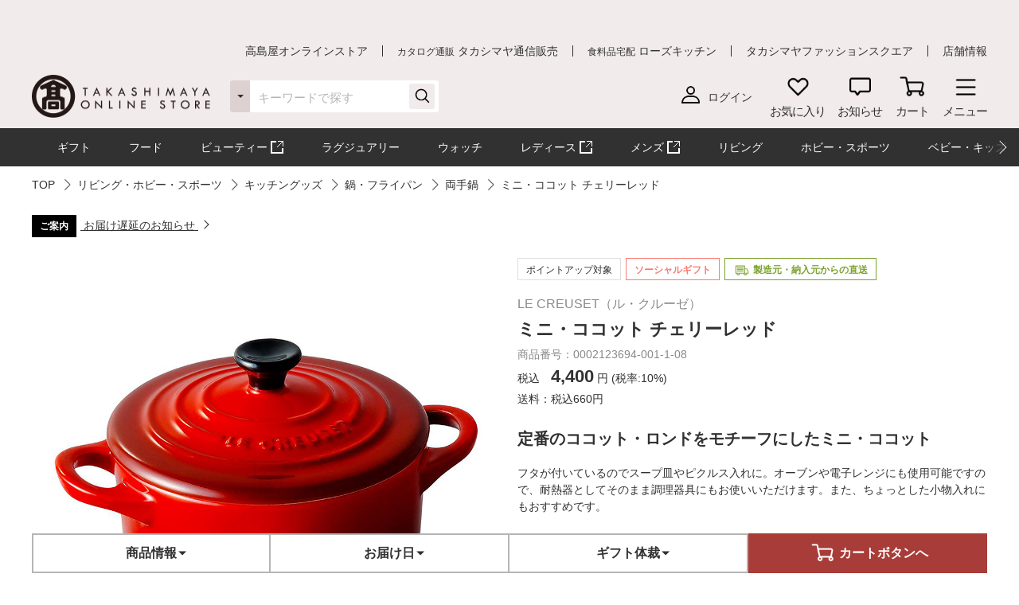

--- FILE ---
content_type: text/html;charset=UTF-8
request_url: https://www.takashimaya.co.jp/shopping/product.html?p_cd=0002123694&sub_cd=001
body_size: 36706
content:
<!DOCTYPE html>
<html lang="ja">
    <head>
        
<meta http-equiv="X-UA-Compatible" content="IE=edge">

    <!-- head top area -->
    <title itemprop="name">ミニ・ココット チェリーレッド | 商品詳細 | 高島屋オンラインストア</title>
    <meta name="Description" content="ミニ・ココット チェリーレッド、TOP、人気アイテムなど、高島屋バイヤー厳選の公式商品を豊富にお取り揃え。人気ランキングや価格別にお探しいただけます。【ギフト選びは高島屋オンラインストアで。デパ地下スイーツや限定品、SALEも充実】">
    <meta name="Keywords" content="TOP,通販,高島屋,限定品,人気ブランド,ランキング">


    
    
            <link rel="canonical" href="https://www.takashimaya.co.jp/shopping/product.html?p_cd=0002123694&amp;sub_cd=001"/>
    

        
     
    <!-- Facebook Metadata /-->
    <meta property="og:title" content="LE CREUSET（ル・クルーゼ）">
    <meta property="og:description" content="ミニ・ココット チェリーレッド | フタが付いているのでスープ皿やピクルス入れに。オーブンや電子レンジにも使用可能ですので、耐熱器としてそのまま調理器具にもお使いいただけます。また、ちょっとした小物入れにもおすすめです。">
    <meta property="og:url" content="https://www.takashimaya.co.jp/shopping/product.html?p_cd=0002123694&amp;sub_cd=001">
    <meta property="og:image" content="https://www.takashimaya.co.jp/sto/image/product/product_image_main/3694/0002123694-001.jpg">
    <meta property="og:type" content="article">
    <meta property="og:site_name" content="高島屋オンラインストア">

    <!-- Twitter Metadata/-->
    <meta name="twitter:title" content="LE CREUSET（ル・クルーゼ）">
    <meta name="twitter:description" content="ミニ・ココット チェリーレッド | フタが付いているのでスープ皿やピクルス入れに。オーブンや電子レンジにも使用可能ですので、耐熱器としてそのまま調理器具にもお使いいただけます。また、ちょっとした小物入れにもおすすめです。">
    <meta name="twitter:image" content="https://www.takashimaya.co.jp/sto/image/product/product_image_main/3694/0002123694-001.jpg">
    <meta name="twitter:card" content="summary">
    <meta name="twitter:url" content="https://www.takashimaya.co.jp/shopping/product.html?p_cd=0002123694&amp;sub_cd=001">
    <meta name="twitter:site" content="">
    
    <script type="text/javascript">
        document.addEventListener("DOMContentLoaded", function(event) {

    	  (function(i,s,o,g,r,a,m){i['GoogleAnalyticsObject']=r;i[r]=i[r]||function(){
    	  (i[r].q=i[r].q||[]).push(arguments)},i[r].l=1*new Date();a=s.createElement(o),
    	  m=s.getElementsByTagName(o)[0];a.async=1;a.src=g;m.parentNode.insertBefore(a,m)
    	  })(window,document,'script','//www.google-analytics.com/analytics.js','ga');

    	    ga('create', 'UA-26312518-1', 'auto', {'allowLinker': true, 'useAmpClientId': true});
    	    ga('create', 'UA-103807179-1', 'auto', {'name': 'tracker2', 'allowLinker': true});  /* ユニバーサルアナリティクスID追加 */
    	    ga('require', 'displayfeatures');
    	    ga('require', 'linker');
    	    ga('linker:autoLink', ['sso.takashimaya.co.jp']);
    	    ga('tracker2.require', 'displayfeatures');
    	    ga('tracker2.require', 'linker');
    	    ga('tracker2.linker:autoLink', ['sso.takashimaya.co.jp']);

    	    ga(function(tracker) {
    	        setLinkerParamater("/customer/campaign");
    	        setLinkerParamater("/customer/email");
    	        setLinkerParamater("/customer/register");
    	        setLinkerParamater("/customer/quit");
    	        setLinkerParamater("/customer/mypage");
    	        setLinkerParamater("/cart");
    	        setLinkerParamaterForCartForm(tracker);

    	        var clientId = tracker.get('clientId');
    	        var uid = tracker.get('uid');
    	        var stCk1 = getCookie('olUaTag1');
    	        var stCk2 = getCookie('olUaTag2');
    	        var stCk3 = getCookie('olUaTag3');
    	        var send = false;

    	        if (clientId != null && stCk3 == null){
    	            setCookie('olUaTag3',clientId);
    	            stCk3 = clientId;
    	            send = true;
    	        } else if (clientId != null && stCk3 == 'sended') {
    	            setCookie('olUaTag3',clientId);
    	            stCk3 = clientId;
    	            send = true;
    	        } else if (stCk3 != null) {
    	            send = true;
    	        }

    	        if (send){
    	            /* user_id */
    	            if (stCk1 != null) {
    	                ga('set', '&uid', stCk1);
    	                ga('tracker2.set', '&uid', stCk1);
    	            }

    	            /* customDTag2 */
    	            if (stCk2 != null) {
    	                ga('set', 'dimension1', stCk2);
    	                ga('tracker2.set', 'dimension1', stCk2);
    	            }

    	            /* customDTag3 */
    	            if (stCk3 != null){
    	                ga('set', 'dimension2', stCk3);
    	                ga('tracker2.set', 'dimension2', stCk3);
    	            }

    	            if(typeof trackPageviewValue === "undefined"){
    	                ga('send', 'pageview');
    	                ga('tracker2.send', 'pageview');
    	            }else if(typeof trackPageviewPathValue === "undefined"){
    	                ga('send', 'pageview', trackPageviewValue);
    	                ga('tracker2.send', 'pageview', trackPageviewValue);
    	            }else{
    	                ga('send', 'pageview', {'page' : trackPageviewPathValue, 'title' : trackPageviewTitleValue});
    	                ga('tracker2.send', 'pageview', {'page' : trackPageviewPathValue, 'title' : trackPageviewTitleValue});
    	            }
    	        }
    	    });
    	},{ once: true });

    	function getCookie( name ) {
    	  var result = null;
    	  var cookieName = name + '=';
    	  var allcookies = document.cookie;
    	  var position = allcookies.indexOf( cookieName );
    	  if( position != -1 ) {
    	    var startIndex = position + cookieName.length;
    	    var endIndex = allcookies.indexOf( ';', startIndex );
    	    if( endIndex == -1 ) {
    	      endIndex = allcookies.length;
    	    }
    	    result = decodeURIComponent(allcookies.substring( startIndex, endIndex ));
    	  }
    	  return result;
    	}

    	function setCookie( name,value ) {
    	  var ck = name + '=' + value + ';' ;
    	  var nowtime = new Date().getTime();
    	  var cleartime = new Date(nowtime + (60 * 60 * 24 * 1000 * 365 * 2));
    	  var exp = cleartime.toGMTString();
    	  document.cookie = name + '=' + value + '; path=/; expires=' + exp;
    	}

    	function setLinkerParamater( uri ) {
    	    var links = document.querySelectorAll('a[href*="' + uri + '"]');
    	    for ( var i = 0; i < links.length; i++ ) {
    	        var link = links[i];
    	        if( !link.hash ) {
    	            link.addEventListener('click', function(event) {
    	              ga('linker:decorate', this, true);
    	              ga('tracker2.linker:decorate', this, true);
    	            });
    	        }
    	    }
    	}

    	function setLinkerParamaterForCartForm(tracker) {
    	    if( document.form ) {
    	        var location = document.location;
    	        var formAction = document.form.action;
    	        var linkerParam = '#' + tracker.get('linkerParam');
    	        if( location.href.match(/\/cart\/index.html/) ) {
    	            if( formAction.match(/\/cart\/index\/order/) ) {
    	                if( linkerParam ) {
    	                    document.form.action = formAction + linkerParam;
    	                }
    	            }
    	        }
    	    }
    	}
    </script>
    
	<script type="text/javascript">
	    var trackPageviewValue = location.href.replace('https://www.takashimaya.co.jp/','/');
	</script>


	 
    <!-- Google+ Metadata /-->
    <!-- <meta itemprop="description" th:content="${seoMeta.googleDescription}"> -->
    <!-- <meta itemprop="image" th:content="${seoMeta.googleImage}"> -->


        
  <meta charset="utf-8">
  <meta name="format-detection" content="telephone=no, address=no, email=no">
  <meta name="viewport" content="width=device-width, initial-scale=1, shrink-to-fit=no, user-scalable=no, viewport-fit=cover">
  <meta name="copyright" content="高島屋">
  
      <link rel="icon" href="https://www.takashimaya.co.jp/sto/common/image/favicon.ico">
      <link rel="apple-touch-icon" sizes="180x180" href="https://www.takashimaya.co.jp/sto/common/image/apple-touch-icon.png">
      <link rel="apple-touch-icon-precomposed" href="https://www.takashimaya.co.jp/sto/common/image/apple-touch-icon.png">
  
  

        
  <!-- common style -->
  <link href="https://www.takashimaya.co.jp/sto/common/css/lib/slick.css" rel="stylesheet">
  <link href="https://www.takashimaya.co.jp/sto/common/css/lib/slick-theme.css" rel="stylesheet">
  <link href="https://www.takashimaya.co.jp/sto/common/css/lib/perfect-scrollbar.css" rel="stylesheet">
  
  <link href="https://www.takashimaya.co.jp/sto/common/css/common.css" rel="stylesheet">
  
  <link href="https://www.takashimaya.co.jp/sto/common/css/common2.css" rel="stylesheet">
  <link href="https://www.takashimaya.co.jp/sto/common/css/lib/smartphoto.min.css" rel="stylesheet">

        <!-- unique css -->
        <link href="https://www.takashimaya.co.jp/sto/shopping/common/css/common.css" rel="stylesheet">
        <link href="https://www.takashimaya.co.jp/sto/shopping/common/css/common2.css" rel="stylesheet">
        <script src="https://www.takashimaya.co.jp/sto/common/js/lib/jquery-3.5.1.min.js"></script>
        <script src="https://www.takashimaya.co.jp/sto/module/MOD_JP_00001.js"></script>
        <link href="https://www.takashimaya.co.jp/sto/shopping/common/css/product/brand-shop.css" rel="stylesheet">
        <script src="https://www.takashimaya.co.jp/sto/module/MOD_JP_00021.js"></script>
        <link href="https://www.takashimaya.co.jp/sto/shopping/common/css/productdetail.css" rel="stylesheet">
        <link href="https://www.takashimaya.co.jp/sto/module/mod_jp_00042.css" rel="stylesheet">
        <script src="https://www.takashimaya.co.jp/sto/ajax/mod_jp_00042.js"></script>
        <script src="https://www.takashimaya.co.jp/sto/ajax/cart_common.js"></script>
        <script src="https://www.takashimaya.co.jp/sto/ajax/mod_jp_00043.js"></script>
        <script src="https://www.takashimaya.co.jp/sto/module/mod_jp_00045.js"></script>
        <script src="https://www.takashimaya.co.jp/sto/module/mod_jp_00046.js"></script>
        

        
<script>
(function() {
    window._x_webapp_xsrf_token = "V3_COMM_017";
    window.staticContentsBaseUrl = "https://www.takashimaya.co.jp/sto/";
    window.cmsContentsBaseUrl = "https://www.takashimaya.co.jp/sto//cms/ECST0001/";
}());
function createAjaxHeader() {
    var headers = {};
    if (document.cookie) {
        var cookies = document.cookie.split(";");
        for (var i = 0; i < cookies.length; i++) {
            var str = cookies[i].split("=");
            if (str[0].trim() == window._x_webapp_xsrf_token) {
                headers['X-XSRF-TOKEN'] = unescape(str[1]);
                break;
            }
        }
    }
    return headers;
}
</script>

        
    
            <!-- checkRtoasterAllの値をdata属性に埋め込む -->
            <div id="analytics-data" data-check-rtoaster-all="true">
        
     
        <!-- analytics tag area -->
        <!--Rtoaster tracking code-->
        <script type="text/javascript" src="//js.rtoaster.jp/Rtoaster.js"></script>

        <script>
        
            Rtoaster.init("RTA-b42b-0febf6df72db");
    	
    	
        
             Rtoaster.item("0002123694");
        
        
             Rtoaster.track({"sku_code":"0002123694_001"});
        
        
        </script>
    
    
    
    </div>
    
    
     <!-- send ProbanceTag /-->
    
	    
	      <script src="https://www.takashimaya.co.jp/sto/common/js/lib/probance_tracker.js"></script>
	      <script src="https://www.takashimaya.co.jp/sto/common/js/probance_send_tag.js"></script>
	    
    
    <!-- schema.org　JSON-LD /-->
    
    <script type="application/ld+json">
    [
      {
      "@context": "http://schema.org",
      "@type": "Store",
      "name": "高島屋オンラインストア",
      "logo": "https://www.takashimaya.co.jp/sto/common/image/logo_site-b.png",
      "description": "高島屋オンラインストアは高島屋の通販サイトです。お中元やお歳暮など季節の贈り物や、母の日、父の日、敬老の日、お祝い、内祝いなどシーンで選べるギフトをはじめ、限定スイーツ、コスメ、雑貨を取り揃えました。限定品やSALE、アウトレットコーナーのお買得品も充実！",
      "address": {
        "@type": "PostalAddress",
        "addressLocality": "大阪市",
        "addressRegion": "大阪府",
        "postalCode": "542-8510",
        "streetAddress": "中央区難波５丁目１番５号"
      },
      "hasMap": "https://goo.gl/maps/f4NiU",
      "telephone": "0120-557-844",
      "url": "https://www.takashimaya.co.jp/shopping/"
      },
      {
        "@context": "http://schema.org/",
        "@type": "Product",
        "name": "ミニ・ココット チェリーレッド",
        "description": "フタが付いているのでスープ皿やピクルス入れに。オーブンや電子レンジにも使用可能ですので、耐熱器としてそのまま調理器具にもお使いいただけます。また、ちょっとした小物入れにもおすすめです。 #出産内祝い #結婚内祝い #結婚お祝い #誕生日プレゼント #賀寿お祝い #新築・引っ越し内祝い",
        "mpn": "0002123694-001-1",
        "image": [
          "/sto/image/product/product_image_main/3694/0002123694-001.jpg"
        ],
        "brand": {
          "@type": "Brand",
          "name":"LE CREUSET（ル・クルーゼ）"
        },
        "offers": {
          "@type": "Offer",
          "priceCurrency":"JPY",
          "price":"4400",
          "availability": "https://schema.org/InStock",
          "hasMerchantReturnPolicy": {
              "@type": "MerchantReturnPolicy",
              "applicableCountry": "JP",
              "returnPolicyCategory": "https://schema.org/MerchantReturnNotPermitted"
          }
        }
      },
      {
        "@context": "http://schema.org/",
        "@type": "BreadcrumbList",
        "itemListElement": [
            {
                 "@type": "ListItem",
                 "position": 1,
                 "name": "TOP",
                 "item": "https://www.takashimaya.co.jp/shopping/"
            },
            {
                 "@type": "ListItem",
                 "position": 2,
                 "name": "リビング・ホビー・スポーツ",
                 "item": "https://www.takashimaya.co.jp/shopping/interior/"
            },
            {
                 "@type": "ListItem",
                 "position": 3,
                 "name": "キッチングッズ",
                 "item": "https://www.takashimaya.co.jp/shopping/interior/0500004835/"
            },
            {
                 "@type": "ListItem",
                 "position": 4,
                 "name": "鍋・フライパン",
                 "item": "https://www.takashimaya.co.jp/shopping/interior/0500004835/0500004848/"
            },
            {
                 "@type": "ListItem",
                 "position": 5,
                 "name": "両手鍋",
                 "item": "https://www.takashimaya.co.jp/shopping/interior/0500004835/0500004848/0500004855/"
            },
            {
                 "@type": "ListItem",
                 "position": 6,
                 "name": "ミニ・ココット チェリーレッド"
            }
        ]
      },
      {
        "@context": "http://schema.org/",
        "@type": "BreadcrumbList",
        "itemListElement": [
            {
                 "@type": "ListItem",
                 "position": 1,
                 "name": "高島屋のギフト",
                 "item": "https://www.takashimaya.co.jp/shopping/gift/"
            },
            {
                 "@type": "ListItem",
                 "position": 2,
                 "name": "出産内祝い",
                 "item": "https://www.takashimaya.co.jp/shopping/gift/syussanuchiiwai/"
            },
            {
                 "@type": "ListItem",
                 "position": 3,
                 "name": "オリジナルメッセージカード対応商品",
                 "item": "https://www.takashimaya.co.jp/shopping/gift/syussanuchiiwai/619405/"
            },
            {
                 "@type": "ListItem",
                 "position": 4,
                 "name": "キッチングッズ",
                 "item": "https://www.takashimaya.co.jp/shopping/gift/syussanuchiiwai/619405/0500004835/"
            },
            {
                 "@type": "ListItem",
                 "position": 5,
                 "name": "鍋・フライパン",
                 "item": "https://www.takashimaya.co.jp/shopping/gift/syussanuchiiwai/619405/0500004835/0500004848/"
            },
            {
                 "@type": "ListItem",
                 "position": 6,
                 "name": "両手鍋",
                 "item": "https://www.takashimaya.co.jp/shopping/gift/syussanuchiiwai/619405/0500004835/0500004848/0500004855/"
            },
            {
                 "@type": "ListItem",
                 "position": 7,
                 "name": "ミニ・ココット チェリーレッド"
            }
        ]
      },
      {
        "@context": "http://schema.org/",
        "@type": "BreadcrumbList",
        "itemListElement": [
            {
                 "@type": "ListItem",
                 "position": 1,
                 "name": "高島屋のギフト",
                 "item": "https://www.takashimaya.co.jp/shopping/gift/"
            },
            {
                 "@type": "ListItem",
                 "position": 2,
                 "name": "出産内祝い",
                 "item": "https://www.takashimaya.co.jp/shopping/gift/syussanuchiiwai/"
            },
            {
                 "@type": "ListItem",
                 "position": 3,
                 "name": "【予算で探す】3,301円〜5,500円までの出産内祝いギフト",
                 "item": "https://www.takashimaya.co.jp/shopping/gift/syussanuchiiwai/620496/"
            },
            {
                 "@type": "ListItem",
                 "position": 4,
                 "name": "キッチングッズ",
                 "item": "https://www.takashimaya.co.jp/shopping/gift/syussanuchiiwai/620496/0500004835/"
            },
            {
                 "@type": "ListItem",
                 "position": 5,
                 "name": "鍋・フライパン",
                 "item": "https://www.takashimaya.co.jp/shopping/gift/syussanuchiiwai/620496/0500004835/0500004848/"
            },
            {
                 "@type": "ListItem",
                 "position": 6,
                 "name": "両手鍋",
                 "item": "https://www.takashimaya.co.jp/shopping/gift/syussanuchiiwai/620496/0500004835/0500004848/0500004855/"
            },
            {
                 "@type": "ListItem",
                 "position": 7,
                 "name": "ミニ・ココット チェリーレッド"
            }
        ]
      },
      {
        "@context": "http://schema.org/",
        "@type": "BreadcrumbList",
        "itemListElement": [
            {
                 "@type": "ListItem",
                 "position": 1,
                 "name": "高島屋のギフト",
                 "item": "https://www.takashimaya.co.jp/shopping/gift/"
            },
            {
                 "@type": "ListItem",
                 "position": 2,
                 "name": "結婚内祝い",
                 "item": "https://www.takashimaya.co.jp/shopping/gift/kekkonuchiiwai/"
            },
            {
                 "@type": "ListItem",
                 "position": 3,
                 "name": "洋食器",
                 "item": "https://www.takashimaya.co.jp/shopping/gift/kekkonuchiiwai/1000004347/"
            },
            {
                 "@type": "ListItem",
                 "position": 4,
                 "name": "鍋・フライパン",
                 "item": "https://www.takashimaya.co.jp/shopping/gift/kekkonuchiiwai/1000004347/0500004848/"
            },
            {
                 "@type": "ListItem",
                 "position": 5,
                 "name": "両手鍋",
                 "item": "https://www.takashimaya.co.jp/shopping/gift/kekkonuchiiwai/1000004347/0500004848/0500004855/"
            },
            {
                 "@type": "ListItem",
                 "position": 6,
                 "name": "ミニ・ココット チェリーレッド"
            }
        ]
      },
      {
        "@context": "http://schema.org/",
        "@type": "BreadcrumbList",
        "itemListElement": [
            {
                 "@type": "ListItem",
                 "position": 1,
                 "name": "高島屋のギフト",
                 "item": "https://www.takashimaya.co.jp/shopping/gift/"
            },
            {
                 "@type": "ListItem",
                 "position": 2,
                 "name": "結婚祝い",
                 "item": "https://www.takashimaya.co.jp/shopping/gift/kekkoniwai/"
            },
            {
                 "@type": "ListItem",
                 "position": 3,
                 "name": "キッチンアイテム",
                 "item": "https://www.takashimaya.co.jp/shopping/gift/kekkoniwai/A18346/"
            },
            {
                 "@type": "ListItem",
                 "position": 4,
                 "name": "キッチングッズ",
                 "item": "https://www.takashimaya.co.jp/shopping/gift/kekkoniwai/A18346/0500004835/"
            },
            {
                 "@type": "ListItem",
                 "position": 5,
                 "name": "鍋・フライパン",
                 "item": "https://www.takashimaya.co.jp/shopping/gift/kekkoniwai/A18346/0500004835/0500004848/"
            },
            {
                 "@type": "ListItem",
                 "position": 6,
                 "name": "両手鍋",
                 "item": "https://www.takashimaya.co.jp/shopping/gift/kekkoniwai/A18346/0500004835/0500004848/0500004855/"
            },
            {
                 "@type": "ListItem",
                 "position": 7,
                 "name": "ミニ・ココット チェリーレッド"
            }
        ]
      },
      {
        "@context": "http://schema.org/",
        "@type": "BreadcrumbList",
        "itemListElement": [
            {
                 "@type": "ListItem",
                 "position": 1,
                 "name": "高島屋のギフト",
                 "item": "https://www.takashimaya.co.jp/shopping/gift/"
            },
            {
                 "@type": "ListItem",
                 "position": 2,
                 "name": "誕生日プレゼント",
                 "item": "https://www.takashimaya.co.jp/shopping/gift/birthdaygift/"
            },
            {
                 "@type": "ListItem",
                 "position": 3,
                 "name": "リビング・趣味雑貨",
                 "item": "https://www.takashimaya.co.jp/shopping/gift/birthdaygift/616733/"
            },
            {
                 "@type": "ListItem",
                 "position": 4,
                 "name": "キッチングッズ",
                 "item": "https://www.takashimaya.co.jp/shopping/gift/birthdaygift/616733/0500004835/"
            },
            {
                 "@type": "ListItem",
                 "position": 5,
                 "name": "鍋・フライパン",
                 "item": "https://www.takashimaya.co.jp/shopping/gift/birthdaygift/616733/0500004835/0500004848/"
            },
            {
                 "@type": "ListItem",
                 "position": 6,
                 "name": "両手鍋",
                 "item": "https://www.takashimaya.co.jp/shopping/gift/birthdaygift/616733/0500004835/0500004848/0500004855/"
            },
            {
                 "@type": "ListItem",
                 "position": 7,
                 "name": "ミニ・ココット チェリーレッド"
            }
        ]
      },
      {
        "@context": "http://schema.org/",
        "@type": "BreadcrumbList",
        "itemListElement": [
            {
                 "@type": "ListItem",
                 "position": 1,
                 "name": "高島屋のギフト",
                 "item": "https://www.takashimaya.co.jp/shopping/gift/"
            },
            {
                 "@type": "ListItem",
                 "position": 2,
                 "name": "誕生日プレゼント",
                 "item": "https://www.takashimaya.co.jp/shopping/gift/birthdaygift/"
            },
            {
                 "@type": "ListItem",
                 "position": 3,
                 "name": "女性へのプレゼント",
                 "item": "https://www.takashimaya.co.jp/shopping/gift/birthdaygift/for_women/"
            },
            {
                 "@type": "ListItem",
                 "position": 4,
                 "name": "インテリア・食器",
                 "item": "https://www.takashimaya.co.jp/shopping/gift/birthdaygift/for_women/623274/"
            },
            {
                 "@type": "ListItem",
                 "position": 5,
                 "name": "キッチングッズ",
                 "item": "https://www.takashimaya.co.jp/shopping/gift/birthdaygift/for_women/623274/0500004835/"
            },
            {
                 "@type": "ListItem",
                 "position": 6,
                 "name": "鍋・フライパン",
                 "item": "https://www.takashimaya.co.jp/shopping/gift/birthdaygift/for_women/623274/0500004835/0500004848/"
            },
            {
                 "@type": "ListItem",
                 "position": 7,
                 "name": "両手鍋",
                 "item": "https://www.takashimaya.co.jp/shopping/gift/birthdaygift/for_women/623274/0500004835/0500004848/0500004855/"
            },
            {
                 "@type": "ListItem",
                 "position": 8,
                 "name": "ミニ・ココット チェリーレッド"
            }
        ]
      },
      {
        "@context": "http://schema.org/",
        "@type": "BreadcrumbList",
        "itemListElement": [
            {
                 "@type": "ListItem",
                 "position": 1,
                 "name": "高島屋のギフト",
                 "item": "https://www.takashimaya.co.jp/shopping/gift/"
            },
            {
                 "@type": "ListItem",
                 "position": 2,
                 "name": "長寿祝い（賀寿）",
                 "item": "https://www.takashimaya.co.jp/shopping/gift/gaju/"
            },
            {
                 "@type": "ListItem",
                 "position": 3,
                 "name": "還暦祝い",
                 "item": "https://www.takashimaya.co.jp/shopping/gift/gaju/615777/"
            },
            {
                 "@type": "ListItem",
                 "position": 4,
                 "name": "キッチングッズ",
                 "item": "https://www.takashimaya.co.jp/shopping/gift/gaju/615777/0500004835/"
            },
            {
                 "@type": "ListItem",
                 "position": 5,
                 "name": "鍋・フライパン",
                 "item": "https://www.takashimaya.co.jp/shopping/gift/gaju/615777/0500004835/0500004848/"
            },
            {
                 "@type": "ListItem",
                 "position": 6,
                 "name": "両手鍋",
                 "item": "https://www.takashimaya.co.jp/shopping/gift/gaju/615777/0500004835/0500004848/0500004855/"
            },
            {
                 "@type": "ListItem",
                 "position": 7,
                 "name": "ミニ・ココット チェリーレッド"
            }
        ]
      },
      {
        "@context": "http://schema.org/",
        "@type": "BreadcrumbList",
        "itemListElement": [
            {
                 "@type": "ListItem",
                 "position": 1,
                 "name": "高島屋のギフト",
                 "item": "https://www.takashimaya.co.jp/shopping/gift/"
            },
            {
                 "@type": "ListItem",
                 "position": 2,
                 "name": "長寿祝い（賀寿）",
                 "item": "https://www.takashimaya.co.jp/shopping/gift/gaju/"
            },
            {
                 "@type": "ListItem",
                 "position": 3,
                 "name": "お祝いの色から選ぶ",
                 "item": "https://www.takashimaya.co.jp/shopping/gift/gaju/A16047/"
            },
            {
                 "@type": "ListItem",
                 "position": 4,
                 "name": "赤（還暦）",
                 "item": "https://www.takashimaya.co.jp/shopping/gift/gaju/A16047/A16048/"
            },
            {
                 "@type": "ListItem",
                 "position": 5,
                 "name": "キッチングッズ",
                 "item": "https://www.takashimaya.co.jp/shopping/gift/gaju/A16047/A16048/0500004835/"
            },
            {
                 "@type": "ListItem",
                 "position": 6,
                 "name": "鍋・フライパン",
                 "item": "https://www.takashimaya.co.jp/shopping/gift/gaju/A16047/A16048/0500004835/0500004848/"
            },
            {
                 "@type": "ListItem",
                 "position": 7,
                 "name": "両手鍋",
                 "item": "https://www.takashimaya.co.jp/shopping/gift/gaju/A16047/A16048/0500004835/0500004848/0500004855/"
            },
            {
                 "@type": "ListItem",
                 "position": 8,
                 "name": "ミニ・ココット チェリーレッド"
            }
        ]
      },
      {
        "@context": "http://schema.org/",
        "@type": "BreadcrumbList",
        "itemListElement": [
            {
                 "@type": "ListItem",
                 "position": 1,
                 "name": "高島屋のギフト",
                 "item": "https://www.takashimaya.co.jp/shopping/gift/"
            },
            {
                 "@type": "ListItem",
                 "position": 2,
                 "name": "新築・引越し内祝い",
                 "item": "https://www.takashimaya.co.jp/shopping/gift/shinchikuuchiiwai/"
            },
            {
                 "@type": "ListItem",
                 "position": 3,
                 "name": "食器・リビング雑貨",
                 "item": "https://www.takashimaya.co.jp/shopping/gift/shinchikuuchiiwai/1000004386/"
            },
            {
                 "@type": "ListItem",
                 "position": 4,
                 "name": "キッチングッズ",
                 "item": "https://www.takashimaya.co.jp/shopping/gift/shinchikuuchiiwai/1000004386/0500004835/"
            },
            {
                 "@type": "ListItem",
                 "position": 5,
                 "name": "鍋・フライパン",
                 "item": "https://www.takashimaya.co.jp/shopping/gift/shinchikuuchiiwai/1000004386/0500004835/0500004848/"
            },
            {
                 "@type": "ListItem",
                 "position": 6,
                 "name": "両手鍋",
                 "item": "https://www.takashimaya.co.jp/shopping/gift/shinchikuuchiiwai/1000004386/0500004835/0500004848/0500004855/"
            },
            {
                 "@type": "ListItem",
                 "position": 7,
                 "name": "ミニ・ココット チェリーレッド"
            }
        ]
      },
      {
        "@context": "http://schema.org/",
        "@type": "BreadcrumbList",
        "itemListElement": [
            {
                 "@type": "ListItem",
                 "position": 1,
                 "name": "リビング・ホビー・スポーツ",
                 "item": "https://www.takashimaya.co.jp/shopping/interior/"
            },
            {
                 "@type": "ListItem",
                 "position": 2,
                 "name": "LE CREUSET（ル・クルーゼ）",
                 "item": "https://www.takashimaya.co.jp/shopping/interior/lecreuset/"
            },
            {
                 "@type": "ListItem",
                 "position": 3,
                 "name": "キッチングッズ",
                 "item": "https://www.takashimaya.co.jp/shopping/interior/lecreuset/0500004835/"
            },
            {
                 "@type": "ListItem",
                 "position": 4,
                 "name": "鍋・フライパン",
                 "item": "https://www.takashimaya.co.jp/shopping/interior/lecreuset/0500004835/0500004848/"
            },
            {
                 "@type": "ListItem",
                 "position": 5,
                 "name": "両手鍋",
                 "item": "https://www.takashimaya.co.jp/shopping/interior/lecreuset/0500004835/0500004848/0500004855/"
            },
            {
                 "@type": "ListItem",
                 "position": 6,
                 "name": "ミニ・ココット チェリーレッド"
            }
        ]
      }

    ]
    </script>
    
    <script src="https://edge.silveregg.net/static/silveregg/js/cookie_lib.js" type="text/javascript"></script>
    <script>
     var silverEggMerchantId = "takashimaya";
     var silverEggUrl = "takashimaya.silveregg.net";
     var memberId = "";
    </script>

        
    <!-- head bottom area -->

    </head>
    <body>
        
<!-- body top area -->

        
  <noscript>
    <div class="u-p5 u-pr10 u-pl10">
        <p class="c-noscript c-text l-inner u-p5 u-pr10 u-pl10 u-fc__red -bold"><span>この Web サイトの全ての機能を利用するためには JavaScript を有効にする必要があります。
            <br><a class="c-link" href="//www.enable-javascript.com/ja/" target="_blank">あなたの Web ブラウザーで JavaScript を有効にする方法</a>を参照してください。</span></p>
    </div>
    <style>
        .c-noscript {
            border: 2px solid #b70000;
        }
        .l-header {
            position: static!important;
        }
        .l-header + .l-main {
            padding-top: 0!important;
        }
    </style>
  </noscript>

        <!-- header -->
        <!-- header -->
<header class="l-header js-header" data-value="MOD_JP_00001">
    <form method="post" action="/logout" name="logoutForm"></form>
	<div class="l-header__head">
		 <style>
  .l-header__banner__body.rtoaster{
    display: block;
    width: 100%;
    height: 100%;
    background-repeat: repeat-x;
    background-position: center;
    background-size: auto 100%;
    -webkit-transition: 0.175s;
    transition: 0.175s;
  }

  @media screen and (max-width: 768px) {
    .l-header__banner.l-header__banner--pc{
      height: 0;
    }
  }

  @media screen and (min-width: 769px) {
    .l-header__banner.l-header__banner--sp{
      height: 0;
    }
  }
  .campaign__banner__nothing {
    height: 0;
  }
</style>

<div id="rtpc_recommend_az" class="l-header__banner l-header__banner--pc">
  <div id="rtpc_recommend_az_1" class="l-header__banner__body">
  </div>
</div>
<div id="rtsp_recommend_az" class="l-header__banner l-header__banner--sp">
  <div id="rtsp_recommend_az_1" class="l-header__banner__body">
  </div>
</div>

<script>
    document.addEventListener("DOMContentLoaded", function() {
        // analytics-data要素からcheckRtoasterAllの値を取得
        var analyticsDataElement = document.getElementById("analytics-data");
        if (analyticsDataElement) {
            var checkRtoasterAll = analyticsDataElement.getAttribute("data-check-rtoaster-all") === "true";
                
            // checkRtoasterAllがfalseの場合、targetElementにクラスを付与
            if (!checkRtoasterAll) {
                var targetElementPc = document.getElementById("rtpc_recommend_az");
                var targetElementSp = document.getElementById("rtsp_recommend_az");
                if (targetElementPc && targetElementSp) {
                    targetElementPc.classList.add("campaign__banner__nothing");
                    targetElementSp.classList.add("campaign__banner__nothing");
                    var style = document.createElement('style');
                    style.innerHTML = `
                        .l-header + .l-main {
                            padding-top: 162px !important;
                        }

                        @media screen and (min-width: 769px) and (max-width: 1199px) {
                          .l-header + .l-main {
                            padding-top: 128px !important;
                          }
                         }

                        @media screen and (max-width: 768px) {
                          .l-header + .l-main {
                            padding-top: 153px !important;
                          }
                         }
                    `;
                    document.head.appendChild(style);
                }
            }
        }
    });
</script>

		<div class="l-header__secondarynav">
			<div class="l-inner">
				<ol class="l-header__secondarynav__list">
					<li class="l-header__secondarynav__list__item"><a class="l-header__secondarynav__text c-link -line" href="/shopping/" tabindex=1>高島屋オンラインストア</a></li>
                    <li class="l-header__secondarynav__list__item"><a class="l-header__secondarynav__text c-link -line" href="/tsuhan" target="_blank" tabindex=2><span>カタログ通販</span> タカシマヤ通信販売</a></li>
                    <li class="l-header__secondarynav__list__item"><a class="l-header__secondarynav__text c-link -line" href="https://www.takashimaya.co.jp/rosekitchen" target="_blank" tabindex=3><span>食料品宅配</span> ローズキッチン</a></li>
                    <li class="l-header__secondarynav__list__item"><a class="l-header__secondarynav__text c-link -line" href="https://www.t-fashion.jp/?utm_source=tk-ol&amp;utm_medium=link&amp;utm_campaign=globalnavi" target="_blank" tabindex=4>タカシマヤファッションスクエア  </a></li>
                    <li class="l-header__secondarynav__list__item"><a class="l-header__secondarynav__text c-link -line" href="https://www.takashimaya.co.jp/store/" target="_blank" tabindex=5>店舗情報</a></li>
				</ol>
			</div>
		</div>
	</div>

	<div class="l-header__body js-header__fixed">
		<div class="l-header__content">
			<div class="l-inner">
				<!-- ロゴ 「トップページ」である場合 -->
				
				<!-- /ロゴ 「トップページ」である場合 -->
                <!-- ロゴ 「トップページ」でない場合 -->
                <div class="l-header__logo">
                    <a href="/shopping/" tabindex=6><img src="https://www.takashimaya.co.jp/sto/common/image/logo_site-b.png" alt="高島屋オンラインストア" ></a>
                </div>
                <!-- /ロゴ 「トップページ」でない場合 -->

				<!-- ナビゲーション -->
				<nav class="l-header__gnav">
					<!-- ユーザー -->
					<div class="l-header__gnav__user">
						<!-- ログイン -->
						
							<a class="-login user_link_a" href="/customer/mypage/index.html" tabindex =20>
								<i><img src="https://www.takashimaya.co.jp/sto/common/image/icn_user-b.png" alt=""></i>
								<span>ログイン</span>
							</a>
                        
						<!-- /ログイン -->
    
						<!-- ゲスト、ユーザー名 -->
						
						<!-- /ゲスト、ユーザー名 -->
					</div>
					<!-- /ユーザー -->

					<ul class="l-headernav l-header__gnav__menubtn">
						<!-- お気に入り -->
						<li class="l-headernav__list -largecontent">
							<a class="l-headernav__list__item l-headermenubtn"  tabindex =30>
								<i class="l-headermenubtn__icon"><img src="https://www.takashimaya.co.jp/sto/common/image/icn_favorite-b.png" alt=""></i>
								<span class="l-headermenubtn__label">お気に入り</span>
							</a>

							<!-- ログインしていない場合は横幅が変わるので-nologinのclassを追加してください -->
							<div class="l-headerfloatbox -favorite -nologin">
								<div class="l-headerfloatbox__inner">
									<div class="l-headerfloatbox__content">
										<p class="l-headerfloatbox__title"><i class="c-icon"><img src="https://www.takashimaya.co.jp/sto/common/image/icn_favorite-r-w.png" alt=""></i><span>お気に入り</span></p>

										<!-- ログイン後 -->
										
										<!-- /ログイン後 -->

										<!-- ログインしてない場合 -->
										<div class="l-headerfloatbox__block">
											<p class="c-text -stronger -bold">お気に入りを利用するにはログインが必要です。</p>
											<p class="c-text">お気に入りアイテムやブランド、ショップをご登録いただけます。お知らせが届いて便利です。</p>

											<div class="l-headerfloatbox__button">
                                                <a class="c-button--mini -white" href="/customer/mypage/wishlist/index.html?channel_code=ECST0001"><span>ログインする</span></a>
                                                <a class="c-button--mini" href="/customer/member/apply.html"><span>新規会員登録</span></a>
                                            </div>
										</div>
										<!-- /ログインしてない場合 -->

									</div>
								</div>
							</div>
						</li>
						<!-- /お気に入り -->

						<!-- お知らせ -->
						<li class="l-headernav__list -largecontent">
							<a class="l-headernav__list__item l-headermenubtn" tabindex =40>
								<i class="l-headermenubtn__icon"><img src="https://www.takashimaya.co.jp/sto/common/image/icn_notice-b.png" alt=""></i>
								<span class="l-headermenubtn__label">お知らせ</span>
							</a>
							
							<!-- ログインしていない場合は横幅が変わるので-nologinのclassを追加してください -->
							<div class="l-headerfloatbox -notice -nologin">
								<div class="l-headerfloatbox__inner">
									<div class="l-headerfloatbox__content">
										<p class="l-headerfloatbox__title"><i class="c-icon"><img src="https://www.takashimaya.co.jp/sto/common/image/icn_notice-b.png" alt=""></i><span>お知らせ</span></p>
										<!-- ログイン後 -->
										
										<!-- /ログイン後 -->

										<!-- ログインしてない場合 -->
										<div class="l-headerfloatbox__block">
											<p class="c-text">お気に入りブランドの新着情報など、あなたへのお知らせが届きます。</p>

											<div class="l-headerfloatbox__button">
                                                <a class="c-button--mini -white" href="/customer/mypage/news/index.html"><span>ログインする</span></a>
                                                <a class="c-button--mini" href="/customer/member/apply.html"><span>新規会員登録</span></a>
                                            </div>
										</div>
										<!-- /ログインしてない場合 -->
									</div>
								</div>
							</div>
						</li>
						<!-- /お知らせ -->

						<!-- 商品を探す -->
						
						<!-- /商品を探す -->

						<!-- カート -->
						<li class="l-headernav__list">
							<a class="l-headernav__list__item l-headermenubtn -iscart" href="/cart/index.html?channelCode=ECST0001" tabindex=60>
								<i class="l-headermenubtn__icon"><img src="https://www.takashimaya.co.jp/sto/common/image/icn_cart-b.png" alt=""></i>
								<span class="l-headermenubtn__label">カート</span>
							</a>

							<!-- 商品がカートに入ったら追加してください -->
							
							<!-- /商品がカートに入ったら追加してください -->
						</li>
						<!-- /カート -->

						<!-- メニュー -->
						<li class="l-headernav__list">
							<button class="l-headernav__list__item l-headermenubtn js-headernav__open"  tabindex=70>
								<i class="l-headermenubtn__icon"><img src="https://www.takashimaya.co.jp/sto/common/image/icn_menu-b.png" alt=""></i>
								<span class="l-headermenubtn__label">メニュー</span>
							</button>

							<div class="l-headerfloatbox -menu">
								<div class="l-headerfloatbox__menu">
									<div class="l-headerfloatbox__menu__leftbox">
											 <style>
  .ex-link_black {
    background-image: url(/include/shopping/common/image/icn_outlink02.png);
    background-repeat: no-repeat;
    background-position: right;
    padding-right: 20px;
    background-size: contain;
  }
</style>

<div class="l-headerfloatmenu__block--half">
  <div class="l-headerfloatmenu__linkbox">
    <p class="l-headerfloatmenu__title">商品を探す</p>
    <div class="l-headerfloatmenu__linkbox__item">
      <a class="c-link -noborder" href="/shopping/gift">ギフト</a>
      <a class="c-link -noborder" href="/shopping/food">フード</a>
      <a class="c-link -noborder" href="/beauty/" target="_blank" rel="noopener noreferrer">
        <span class="ex-link_black">コスメサイト「TBEAUT」</span>
      </a>
      <a class="c-link -noborder" href="/shopping/luxury/">ラグジュアリー</a>
      <a class="c-link -noborder" href="/shopping/watch/">ウォッチ</a>
      <a class="c-link -noborder" href="/shopping/interior/">リビング</a>
      <a class="c-link -noborder" href="/shopping/interior/#hobby">ホビー・スポーツ</a>
      <a class="c-link -noborder" href="/shopping/baby">ベビー・キッズ</a>
    </div>
    <div class="l-headerfloatmenu__linkbox__item"><a class="c-link -noborder u-fw__bold"
        href="/shopping/brand_list.html">ブランド一覧</a></div>
    <div class="l-headerfloatmenu__linkbox__item"><a class="c-link -noborder u-fw__bold"
        href="/shopping/category_rnk.html">ランキング一覧</a></div>
    <div class="l-headerfloatmenu__linkbox__item"><a class="c-link -noborder u-fw__bold"
        href="/shopping/catalog_num_search.html">カタログ番号検索</a></div>
  </div>
</div>
<div class="l-headerfloatmenu__block--half">
  <div class="l-headerfloatmenu__linkbox">
    <p class="l-headerfloatmenu__title">注目の特集</p>
    <div class="l-headerfloatmenu__linkbox__item"><a class="c-link -noborder"
        href="/shopping/gift/kekkonuchiiwai/">結婚内祝い</a></div>
    <div class="l-headerfloatmenu__linkbox__item"><a class="c-link -noborder"
        href="/shopping/gift/syussanuchiiwai/">出産内祝い</a></div>
    <div class="l-headerfloatmenu__linkbox__item"><a class="c-link -noborder"
        href="/shopping/special/FA15153/">大北海道展</a></div>
    <div class="l-headerfloatmenu__linkbox__item"><a class="c-link -noborder"
        href="/shopping/special/sale/">SALE・お買得</a></div>
    <div class="l-headerfloatmenu__linkbox__item"><a class="c-link -noborder u-fw__bold"
        href="/shopping/special/">特集一覧へ</a></div>
  </div>
  <div class="l-headerfloatmenu__linkbox">
    <p class="l-headerfloatmenu__title">高島屋のおもてなし</p>
    <div class="l-headerfloatmenu__linkbox__item"><a class="c-link -noborder"
        href="/shopping/gift/service/">ギフトサービス（のし紙・掛け紙・ラッピング）</a></div>
    <div class="l-headerfloatmenu__linkbox__item"><a class="c-link -noborder"
        href="/shopping/gift/socialgift/">ソーシャルギフト</a></div>
    <div class="l-headerfloatmenu__linkbox__item"><a class="c-link -noborder" href="/shopping/messagecard/">メッセージカード</a>
    </div>
    <div class="l-headerfloatmenu__linkbox__item"><a class="c-link -noborder"
        href="/shopping/gift/customize/">お名前入れ・カスタマイズ</a></div>
    <div class="l-headerfloatmenu__linkbox__item"><a class="c-link -noborder" href="/giftnavi/">ギフトのマナー・豆知識</a>
    </div>
    <div class="l-headerfloatmenu__linkbox__item"><a class="c-link -noborder u-fw__bold"
        href="/shopping/gift/">高島屋のギフトトップへ</a></div>
  </div>
</div>
										<div class="l-headerfloatmenu__block--full">
											<p class="l-headerfloatmenu__title">最近見た商品</p>
											
												  <p class="c-text u-mb5 u-fc__gray3">最近見た商品はございません。</p>
                                            
											
										</div>
									</div>

									<div class="l-headerfloatbox__menu__rightbox">
										<div class="l-headerfloatmenu__block--half">
											<div class="l-headerfloatmenu__linkbox">
												<p class="l-headerfloatmenu__title">
													マイページ
												</p>
												<div class="l-headerfloatmenu__linkbox__item">
													<a class="c-link -noborder" href="/customer/mypage/index.html">
														マイページトップ</a>
												</div>
												<div class="l-headerfloatmenu__linkbox__item">
													<a class="c-link -noborder" href="/customer/mypage/purchase/index.html">
														購入履歴・配送状況
													</a>
												</div>
												<div class="l-headerfloatmenu__linkbox__item">
													<a class="c-link -noborder" href="/customer/mypage/mailmag/apply.html">
														メールマガジン登録
													</a>
												</div>
												<div class="l-headerfloatmenu__linkbox__item">
													<a class="c-link -noborder" href="/customer/mypage/news/index.html">
														お知らせ
													</a>
												</div>
												<div class="l-headerfloatmenu__linkbox__item">
													<a class="c-link -noborder" href="/customer/mypage/coupon.html">
														クーポン
													</a>
												</div>
												<div class="l-headerfloatmenu__linkbox__item">
													<a class="c-link -noborder" href="/customer/mypage/wishlist/index.html?channel_code=ECST0001">
														お気に入りアイテム
													</a>
												</div>
												<div class="l-headerfloatmenu__linkbox__item">
													<a class="c-link -noborder" href="/customer/mypage/favorite.html?channel_code=ECST0001&amp;showBrand=true">
														お気に入りブランド
													</a>
												</div>
												<div class="l-headerfloatmenu__linkbox__item">
													<a class="c-link -noborder" href="/customer/mypage/favorite.html?channel_code=ECST0001&amp;showShop=true">
														お気に入りショップ
													</a>
												</div>
												<div class="l-headerfloatmenu__linkbox__item">
													<a class="c-link -noborder" href="/customer/member/apply.html">
														新規会員登録
													</a>
												</div>
												
												
											</div>
										</div>
										 <div class="l-headerfloatmenu__block--half">
    <div class="l-headerfloatmenu__linkbox">
        <p class="l-headerfloatmenu__title">ユーザーサポート</p>
        <div class="l-headerfloatmenu__linkbox__item">
            <a class="c-button--slim -noborder -helplink" target="_blank" rel="noopener noreferrer"
                href="https://help.takashimaya.co.jp">
                <span class="c-text -bold">よくある質問</span>
            </a>
        </div>
        <div class="l-headerfloatmenu__linkbox__item"><a class="c-link -noborder"
                href="/shopping/introduction/">初めての方へ</a></div>
        <div class="l-headerfloatmenu__linkbox__item"><a class="c-link -noborder" href="/shopping/help/">ショッピングガイド</a>
        </div>
        <div class="l-headerfloatmenu__linkbox__item"><a class="c-link -noborder"
                href="/shopping/help/support.html">サポートメニュー</a></div>
    </div>
    <div class="l-headerfloatmenu__linkbox">
        <p class="l-headerfloatmenu__title">高島屋からのお知らせ</p>
        <div class="l-headerfloatmenu__linkbox__item"><a class="c-link -noborder"
                href="/shopping/news.html?channel_code=ECST0001&news_type=2">大切なお知らせ・ご案内</a>
        </div>
    </div>
</div>

<!-- <div class="l-headerfloatmenu__block--full">
    <p class="l-headerfloatmenu__title">おすすめ情報</p>
    <ol class="l-headerfloatmenu__bannerlist">
      <li class="l-headerfloatmenu__bannerlist__item"><a class="c-link -image" href="###"><img src="/include/shopping/header/menuimage/dummy_menu01.png" alt=""></a></li>
      <li class="l-headerfloatmenu__bannerlist__item"><a class="c-link -image" href="###"><img src="/include/shopping/header/menuimage/dummy_menu01.png" alt=""></a></li>
      <li class="l-headerfloatmenu__bannerlist__item"><a class="c-link -image" href="###"><img src="/include/shopping/header/menuimage/dummy_menu01.png" alt=""></a></li>
      <li class="l-headerfloatmenu__bannerlist__item"><a class="c-link -image" href="###"><img src="/include/shopping/header/menuimage/dummy_menu01.png" alt=""></a></li>
    </ol>
  </div> -->
									</div>
								</div>
							</div>
						</li>
						<!-- /メニュー -->
					</ul>

					<!-- SP時表示ナビ -->
					<div class="l-headernav--sp js-headerspnav">
						<!-- 上部固定箇所 -->
						<div class="l-headernav--sp__head">
							<!-- ログイン時表示　ユーザー名 -->
							

							<!-- 閉じるボタン -->
							<button class="l-headernav--sp__head__closebtn l-headermenubtn js-headernav__close">
								<i class="l-headermenubtn__icon"><img src="https://www.takashimaya.co.jp/sto/common/image/icn_close-b.png" alt=""></i>
								<span class="l-headermenubtn__label">閉じる</span>
							</button>
						</div>
						<!-- /上部固定箇所 -->

						<!-- SPナビゲーション内容 -->
						<div class="l-headernav--sp__inner">
							<div class="l-headernav--sp__content">
								<!-- 会員メニュー -->
								<div class="l-headernav--sp__block">
								
									<a class="l-headernav--sp__block__item -link -hasicon" href="/customer/mypage/index.html"><i class="c-icon"><img src="https://www.takashimaya.co.jp/sto/common/image/icn_user-b.png" alt=""></i>ログイン</a>
									<a class="l-headernav--sp__block__item -link -hasicon" href="/customer/member/apply.html"><i class="c-icon"><img src="https://www.takashimaya.co.jp/sto/common/image/icn_notebook-b.png" alt=""></i>新規会員登録</a>
									<a class="l-headernav--sp__block__item -link -hasicon" href="/customer/mypage/news/index.html"><i class="c-icon"><img src="https://www.takashimaya.co.jp/sto/common/image/icn_notice-b.png" alt=""></i>お知らせ</a>
                                    <a class="l-headernav--sp__block__item -link -hasicon" href="/customer/mypage/coupon.html"><i class="c-icon"><img src="https://www.takashimaya.co.jp/sto/common/image/icn_coupon-b.png" alt=""></i>クーポン</a>
                                    <a class="l-headernav--sp__block__item -link -hasicon" href="/customer/mypage/mailmag/apply.html"><i class="c-icon"><img src="https://www.takashimaya.co.jp/sto/common/image/icn_mail-b.png" alt=""></i>メールマガジン登録</a>
							    
							    
                                </div>
								<!-- /会員メニュー -->

								<!-- 最近見た商品・お気に入り -->
								<div class="l-headernav--sp__block">
									<p class="l-headernav--sp__block__title">最近見た商品・お気に入り</p>
									<div class="l-headernav--sp__imageblock">
										<p class="l-headernav--sp__block__title -sub -hasicon"><i class="c-icon"><img src="https://www.takashimaya.co.jp/sto/common/image/icn_time-mini-b.png" alt=""></i>最近見た商品</p>
										
										<div class="l-headernav--sp__imageblock__item js-headerslider">
											<ul class="l-headernav--sp__imagelist swiper-wrapper">
												
                                            </ul>
										</div>
									</div>

									<div class="l-headernav--sp__imageblock">
										<!-- ログインしてない場合 -->
										
											<p class="l-headernav--sp__block__title -sub -hasicon"><i class="c-icon"><img src="https://www.takashimaya.co.jp/sto/common/image/icn_favorite-mini-b.png" alt=""></i>お気に入り</p>
	
											<div class="l-headernav--sp__imageblock__item u-p5 u-pr15 u-pl15 u-pb10">
												<p class="c-text -stronger -bold">お気に入りを利用するには<a class="c-link" href="/customer/mypage/wishlist/index.html?channel_code=ECST0001">ログイン</a>が必要です。 </p>
												<p class="c-text">お気に入りアイテムやブランド、ショップをご登録いただけます。お知らせが届いて便利です。</p>
											</div>
										
										<!-- /ログインしてない場合 -->

										<!-- ログインしている場合 -->
										
										<!-- /ログインしている場合 -->
									</div>
								</div>
								<!-- /最近見た商品・お気に入り -->

								<!-- 商品を探す -->
								 <style>
  .ex-link_black {
    background-image: url(/include/shopping/common/image/icn_outlink02.png);
    background-repeat: no-repeat;
    background-position: right;
    padding-right: 20px;
    background-size: contain;
  }
</style>

<!-- 商品を探す -->
<div class="l-headernav--sp__block">
  <p class="l-headernav--sp__block__title">商品を探す</p>
  <div class="l-headernav--sp__block__morebox">
    <button class="l-headernav--sp__block__item -morebtn js-morebtn"><span>カテゴリ</span><i
        class="c-icon__more"></i></button>
    <div class="js-morecont" style="display: none">
      <a class="l-headernav--sp__block__item -link" href="/shopping/gift">ギフト</a>
      <a class="l-headernav--sp__block__item -link" href="/shopping/food">フード</a>
      <a class="l-headernav--sp__block__item -link" href="/beauty/" target="_blank" rel="noopener noreferrer">
        <span class="ex-link_black">コスメサイト「TBEAUT」</span>
      </a>
      <a class="l-headernav--sp__block__item -link" href="/shopping/luxury/">ラグジュアリー</a>
      <a class="l-headernav--sp__block__item -link" href="/shopping/watch/">ウォッチ</a>
      <a class="l-headernav--sp__block__item -link" href="/shopping/interior/">リビング</a>
      <a class="l-headernav--sp__block__item -link" href="/shopping/interior/#hobby">ホビー・スポーツ</a>
      <a class="l-headernav--sp__block__item -link" href="/shopping/baby">ベビー・キッズ</a>
    </div>
  </div>
  <a class="l-headernav--sp__block__item -link u-fw__bold" href="/shopping/brand_list.html">ブランド一覧</a>
  <a class="l-headernav--sp__block__item -link u-fw__bold" href="/shopping/category_rnk.html">ランキング一覧</a>
  <a class="l-headernav--sp__block__item -link u-fw__bold" href="/shopping/catalog_num_search.html">カタログ番号検索</a>
</div>
<!-- /商品を探す -->
<!-- コンテンツ -->
<div class="l-headernav--sp__block">
  <p class="l-headernav--sp__block__title">注目の特集</p>
  <a class="l-headernav--sp__block__item -link" href="/shopping/gift/kekkonuchiiwai/">結婚内祝い</a>
  <a class="l-headernav--sp__block__item -link" href="/shopping/gift/syussanuchiiwai/">出産内祝い</a>
  <a class="l-headernav--sp__block__item -link" href="/shopping/special/FA15153/">大北海道展</a>
  <a class="l-headernav--sp__block__item -link" href="/shopping/special/sale/">SALE・お買得</a>
  <a class="l-headernav--sp__block__item -link u-fw__bold" href="/shopping/special">特集一覧</a>
</div>
<!-- /コンテンツ -->
<!-- 高島屋のおもてなし -->
<div class="l-headernav--sp__block">
  <p class="l-headernav--sp__block__title">高島屋のおもてなし</p>
  <a class="l-headernav--sp__block__item -link" href="/shopping/gift/service">ギフトサービス（のし紙・掛け紙・ラッピング）</a>
  <a class="l-headernav--sp__block__item -link" href="/shopping/gift/socialgift/">ソーシャルギフト</a>
  <a class="l-headernav--sp__block__item -link" href="/shopping/messagecard">メッセージカード</a>
  <a class="l-headernav--sp__block__item -link" href="/shopping/help/guide71.html">お名前入れ・カスタマイズ</a>
  <a class="l-headernav--sp__block__item -link" href="/giftnavi">ギフトのマナー・豆知識</a>
  <a class="l-headernav--sp__block__item -link u-fw__bold" href="/shopping/gift/">高島屋のギフトトップへ</a>
</div>
<!-- /高島屋のおもてなし -->
<!-- おすすめ情報 -->
<!-- <div class="l-headernav--sp__block">
        <p class="l-headernav--sp__block__title">おすすめ情報</p>
        <a class="l-headernav--sp__block__item -image" href="###"><img src="/include/shopping/header/menuimage/dummy_menu01.png" alt=""></a>
        <a class="l-headernav--sp__block__item -image" href="###"><img src="/include/shopping/header/menuimage/dummy_menu01.png" alt=""></a>
        <a class="l-headernav--sp__block__item -image" href="###"><img src="/include/shopping/header/menuimage/dummy_menu01.png" alt=""></a>
        <a class="l-headernav--sp__block__item -image" href="###"><img src="/include/shopping/header/menuimage/dummy_menu01.png" alt=""></a>
      </div> -->
<!-- /おすすめ情報 -->
<!-- ユーザーサポート・メールマガジン -->
<div class="l-headernav--sp__block">
  <p class="l-headernav--sp__block__title">ユーザーサポート</p>
  <a class="l-headernav--sp__block__item -link" target="_blank" rel="noopener noreferrer" href="https://help.takashimaya.co.jp"><span class="u-fw__bold">よくある質問</span></a>
  <a class="l-headernav--sp__block__item -link" href="/shopping/introduction/">初めての方へ</a>
  <a class="l-headernav--sp__block__item -link" href="/shopping/help">ショッピングガイド</a>
  <a class="l-headernav--sp__block__item -link" href="/shopping/help/support.html">サポートメニュー</a>
</div>
<!-- /ユーザーサポート・メールマガジン -->
<!-- 高島屋からのお知らせ -->
<div class="l-headernav--sp__block">
  <p class="l-headernav--sp__block__title">高島屋からのお知らせ</p>
  <a class="l-headernav--sp__block__item -link"
    href="/shopping/news.html?channel_code=ECST0001&news_type=2">大切なお知らせ・ご案内</a>
</div>
<!-- /高島屋からのお知らせ -->
<!-- 関連ショッピングサイト -->
<div class="l-headernav--sp__block">
  <p class="l-headernav--sp__block__title">関連ショッピングサイト</p>
  <a class="l-headernav--sp__block__item -site -link" href="/beauty/" target="_blank">
    <span class="-name">コスメサイト</span>
    <span class="-logo -cosme"><img src="https://www.takashimaya.co.jp/sto/common/image/tbeaut_header_logo.png"></span>
  </a>
  <a class="l-headernav--sp__block__item -site -link" href="/tsuhan" target="_blank">
    <span class="-name">カタログ通販サイト</span>
    <span class="-logo -tuhan"><img src="https://www.takashimaya.co.jp/sto/common/image/logo-takashimayatuhan.png"
        alt="カタログ通販サイト" /></span>
  </a>
  <a class="l-headernav--sp__block__item -site -link" href="https://www.takashimaya.co.jp/rosekitchen" target="_blank">
    <span class="-name">食料品宅配サイト</span>
    <span class="-logo -rose"><img src="https://www.takashimaya.co.jp/sto/common/image/logo-rosekitchen.png"
        alt="食料品宅配サイト" /></span>
  </a>
  <a class="l-headernav--sp__block__item -site -link"
    href="https://www.t-fashion.jp/?utm_source=tk-ol&utm_medium=link&utm_campaign=globalnavi" target="_blank">
    <span class="-name">ファッションサイト</span>
    <span class="-logo -square"><img src="https://www.takashimaya.co.jp/sto/common/image/logo-fashionsquare.png"
        alt="ファッションサイト" /></span>
  </a>
</div>
<!-- /関連ショッピングサイト -->

								<!-- 閉じるボタン -->
								<div class="l-headernav--sp__block">
									<button class="l-headernav--sp__block__closebtn js-headernav__close">
										<span><i class="c-icon"><img src="https://www.takashimaya.co.jp/sto/common/image/icn_close-b.png" alt=""></i>閉じる</span>
									</button>
								</div>
								<!-- /閉じるボタン -->
							</div>
						</div>
						<!-- /SPナビゲーション内容 -->
					</div>
					<!-- /SP時表示ナビ -->
				</nav>
				<!-- /ナビゲーション -->


				<!-- 商品検索部分 -->
				<div class="l-header__search">
					<!-- form -->
					<form id="mod-jp-00001-search-form" class="l-headerform l-header__search__form"  data-goodsListLink="/shopping/search.html">
						<div class="l-headerselect l-headerform__select">
                            <button class="l-headerselect__button js-headerselect" type="button" tabindex=10><span></span></button>
                            
                            <div class="l-headerselect__list js-headerselect__list">
                                <div class="l-headerselect__list__content" style="margin:4px">
                                    
                                        <button name="btnCategory" class="-maincategory  -current"  type="button" data-url="/shopping/" tabindex=10><span href="/shopping/" >すべてのカテゴリ</span></button>
                                    
                                        <button name="btnCategory" class="-maincategory"  type="button" data-categorycode="1000000000"  data-url="/shopping/gift/" tabindex=10><span href="/shopping/gift/" >高島屋のギフト</span></button>
                                    
                                        <button name="btnCategory" class="-maincategory"  type="button" data-categorycode="0400000000"  data-url="/shopping/food/" tabindex=10><span href="/shopping/food/" >フード・スイーツ</span></button>
                                    
                                        <button name="btnCategory" class="-maincategory"  type="button" data-categorycode="1100000000"  data-url="/shopping/luxury/" tabindex=10><span href="/shopping/luxury/" >ラグジュアリー</span></button>
                                    
                                        <button name="btnCategory" class="-maincategory"  type="button" data-categorycode="1200000000"  data-url="/shopping/watch/" tabindex=10><span href="/shopping/watch/" >ウォッチ</span></button>
                                    
                                        <button name="btnCategory" class="-maincategory"  type="button" data-categorycode="0500000000"  data-url="/shopping/interior/" tabindex=10><span href="/shopping/interior/" >リビング・ホビー・スポーツ</span></button>
                                    
                                        <button name="btnCategory" class="-maincategory"  type="button" data-categorycode="0700000000"  data-url="/shopping/baby/" tabindex=10><span href="/shopping/baby/" >ベビー・キッズ</span></button>
                                    
                                        <button name="btnCategory" class="-maincategory"  type="button" data-categorycode="1300000000"  data-url="/shopping/fashion/" tabindex=10><span href="/shopping/fashion/" >ファッション・雑貨</span></button>
                                    
                                        <button name="btnCategory" class="-maincategory"  type="button" data-categorycode="0900000000"  data-url="/shopping/special/" tabindex=10><span href="/shopping/special/" >特集</span></button>
                                    
                                </div>
                            </div>
                            <select class="js-headerselect__select" name="searchcategory" style="display: none">
                                
                                    <option value="すべてのカテゴリ">すべてのカテゴリ</option>
                                
                                    <option value="高島屋のギフト">高島屋のギフト</option>
                                
                                    <option value="フード・スイーツ">フード・スイーツ</option>
                                
                                    <option value="ラグジュアリー">ラグジュアリー</option>
                                
                                    <option value="ウォッチ">ウォッチ</option>
                                
                                    <option value="リビング・ホビー・スポーツ">リビング・ホビー・スポーツ</option>
                                
                                    <option value="ベビー・キッズ">ベビー・キッズ</option>
                                
                                    <option value="ファッション・雑貨">ファッション・雑貨</option>
                                
                                    <option value="特集">特集</option>
                                
                            </select>
                            
                        </div>
						
						<div class="keyword_area">
	                        <input name="keywordInclude" class="l-headerform__input js-headerselect__input" type="search" placeholder="" value=""
	                            data-baseDateTime="2026-01-26T03:54:07"
	                            data-navigationCode="C0000000000"
	                            data-goodsListLink="/shopping/search.html"
	                            autocomplete="off"
	                            tabindex=10>
	                        
	<!--                         <th:block th:each="item : ${attentionWordList}"> -->
	<!--                             <input type="hidden" name="attentionWord" th:value="${item.url}"/> -->
	<!--                         </th:block> -->
	
							<!-- 未入力時の検索履歴 -->
							
							<!-- /未入力時の検索履歴 -->
	
							<!-- 入力時のサジェスト -->
							<div class="l-headersuggest js-suggest">
							</div>
							
							<!-- /入力時のサジェスト -->
						</div>
						<button class="l-headerform__button" type="submit" tabindex=10><i><img src="https://www.takashimaya.co.jp/sto/common/image/icn_search-b.png" alt="検索"></i></button>
					</form>
					<!-- /form -->

					
				</div>
				<!-- /商品検索部分 -->
			</div>
		</div>
	</div>

	<!-- header category navigation -->
	<nav class="l-hcategory">
		<div class="l-hcategory__inner js-scrollgnav">
			<ul class="l-hcategory__content swiper-wrapper">
			   
			   		<li name="liCategoryList" class="l-hcategory__content__item swiper-slide l-headernav__list"  data-moduleid="DMH00010">
						
						
							<a href="/shopping/gift/" class="hcategory_link" tabindex="100">
								<span>ギフト</span>
							</a>
						
			   		</li>
               
			   		<li name="liCategoryList" class="l-hcategory__content__item swiper-slide l-headernav__list"  data-moduleid="DMH00004">
						
						
							<a href="/shopping/food/" class="hcategory_link" tabindex="200">
								<span>フード</span>
							</a>
						
			   		</li>
               
			   		<li name="liCategoryList" class="l-hcategory__content__item swiper-slide l-headernav__list"  data-moduleid="DMH00003">
						
							<a target="_blank" href="/beauty/" class="hcategory_link" tabindex="300">
								<span class="ex-link">ビューティー</span>
							</a>
						
						
			   		</li>
               
			   		<li name="liCategoryList" class="l-hcategory__content__item swiper-slide l-headernav__list"  data-moduleid="DMH00011">
						
						
							<a href="/shopping/luxury/" class="hcategory_link" tabindex="400">
								<span>ラグジュアリー</span>
							</a>
						
			   		</li>
               
			   		<li name="liCategoryList" class="l-hcategory__content__item swiper-slide l-headernav__list"  data-moduleid="DMH00012">
						
						
							<a href="/shopping/watch/" class="hcategory_link" tabindex="500">
								<span>ウォッチ</span>
							</a>
						
			   		</li>
               
			   		<li name="liCategoryList" class="l-hcategory__content__item swiper-slide l-headernav__list"  data-moduleid="DMH00001">
						
							<a target="_blank" href="https://www.t-fashion.jp/top-women?utm_source=tk-ol&amp;utm_medium=link_ladies&amp;utm_campaign=direct" class="hcategory_link" tabindex="600">
								<span class="ex-link">レディース</span>
							</a>
						
						
			   		</li>
               
			   		<li name="liCategoryList" class="l-hcategory__content__item swiper-slide l-headernav__list"  data-moduleid="DMH00002">
						
							<a target="_blank" href="https://www.t-fashion.jp/top-men?utm_source=tk-ol&amp;utm_medium=link_mens&amp;utm_campaign=direct" class="hcategory_link" tabindex="700">
								<span class="ex-link">メンズ</span>
							</a>
						
						
			   		</li>
               
			   		<li name="liCategoryList" class="l-hcategory__content__item swiper-slide l-headernav__list"  data-moduleid="DMH00005">
						
						
							<a href="/shopping/interior/" class="hcategory_link" tabindex="800">
								<span>リビング</span>
							</a>
						
			   		</li>
               
			   		<li name="liCategoryList" class="l-hcategory__content__item swiper-slide l-headernav__list"  data-moduleid="DMH00099">
						
						
							<a href="/shopping/interior/#hobby" class="hcategory_link" tabindex="900">
								<span>ホビー・スポーツ</span>
							</a>
						
			   		</li>
               
			   		<li name="liCategoryList" class="l-hcategory__content__item swiper-slide l-headernav__list"  data-moduleid="DMH00007">
						
						
							<a href="/shopping/baby/" class="hcategory_link" tabindex="1000">
								<span>ベビー・キッズ</span>
							</a>
						
			   		</li>
               
			</ul>
			<button class="l-hcategory__arrow js-hscroll__arrow -prev_mod_jp_00001"><span></span></button>
			<button class="l-hcategory__arrow js-hscroll__arrow -next_mod_jp_00001"><span></span></button>
		</div>
		<div>
			<div class=" l-headernav__list"><div class="dmh_l-headernav__list DMH00001"  style="color:initial;"> <style>
  /* 黒帯部分 */
  .l-hcategory__inner {
    display: block;
  }

  .l-hcategory__content {
    width: fit-content;
    margin: 0 auto;
  }

  .l-hcategory__content__item.swiper-slide.l-headernav__list {
    margin-right: 0 !important;
  }

  /* 中身 */
  .l-headerfloatbox.-menu.-submenu .l-headerfloatbox__menu {
    padding: 20px 0;
  }

  .l-headernav__list .l-headerfloatbox__menu__leftbox.-globalnavi {
    padding: 0 20px;
  }

  .l-headernav__list .l-headerfloatbox__menu__rightbox.-globalnavi {
    background: none;
    padding: 0 20px;
  }

  .l-headernav__list .l-headerfloatbox__menu .l-headerfloatmenu__block--full {
    display: flex;
    gap: 20px;
    width: 100%;
    margin-top: 15px;
  }

  .l-headernav__list .l-headerfloatbox__menu .l-headerfloatmenu__linkbox.-glovalnavi {
    display: flex;
    flex-direction: column;
    gap: 10px;
    margin-bottom: 0;
    flex-basis: 100%;
  }

  .l-headernav__list .l-headerfloatbox__menu .l-headerfloatmenu__linkbox.-glovalnavi.-half {
    flex-basis: 50%;
  }

  .l-headernav__list .l-headerfloatbox__menu .l-headersubmenu__categorybox {
    display: flex;
    flex-direction: column;
    flex-wrap: wrap;
    gap: 10px 0;
  }

  .l-headernav__list .l-headerfloatbox__menu .l-headerfloatmenu__linkbox__title {
    background: #f2ebeb;
  }
  .l-headernav__list .l-headerfloatbox__menu .l-headerfloatmenu__linkbox__item {
    display: block;
  }

  .l-headernav__list .l-headerfloatbox__menu .l-headerfloatmenu__linkbox__item .c-link.-globalnavi {
    padding: 8px 16px;
  }

  .l-headersubmenu__title {
    display: block;
    width: 100%;
    height: fit-content;
    font-size: 14px;
    margin-bottom: 0;
    line-height: 1.3em;
    font-weight: bold;
    border: 1px solid #dedede;
    padding: 16px;
    border-radius: 8px;
  }

  .l-headersubmenu__note {
    display: block;
    width: 100%;
    font-size: 14px;
    line-height: 1.6em;
    font-weight: normal;
    margin-bottom: 0;
  }

  .l-headersubmenu__item {
    display: block;
    padding: 8px 16px;
    font-size: 14px;
    line-height: 1.3em;
  }

  .l-headerfloatmenu__block.-three-div {
    width: 100%;
  }

  .l-headerfloatbox__menu__leftbox.l-headerfloatbox__menu__leftbox_add_css_dmh {
    text-align: left;
    width: 242px;
    border-right: 1px solid #f2f2f2;
    justify-content: unset;
  }

  .l-headerfloatbox__menu__leftbox.l-headerfloatbox__menu__leftbox_add_css_dmh.-fashionsquare {
    width: 469px;
    gap: 10px;
  }

  .DMH00003 .l-headerfloatbox__menu__leftbox.l-headerfloatbox__menu__leftbox_add_css_dmh.-fashionsquare {
    width: 530px;
  }

  .l-headernav__list .l-headerfloatbox__menu .l-headersubmenu__categorybox.-row {
    flex-direction: row;
    gap: 0 20px;
  }

  .l-headersubmenu__categorybox__wrap {
    width: calc(50% - 10px);
    display: flex;
    flex-direction: column;
    gap: 10px 0;
  }

  .l-headerfloatbox__menu__rightbox.l-headerfloatbox__menu__rightbox_add_css_dmh {
    text-align: left;
    width: 527px;
  }

  .l-headerfloatbox__menu__rightbox.l-headerfloatbox__menu__rightbox_add_css_dmh.-fashionsquare {
    width: 300px;
  }

  /* ウォッチ ラグジュアリー*/
  .l-headerfloatmenu__block.-menurow .l-headerfloatbox__menu__leftbox {
    border: none;
    width: 100%;
  }

  .l-headerfloatbox__menu__leftbox.l-headerfloatbox__menu__leftbox_add_css_dmh.-globalnavi.-leftonly {
    width: 769px;
  }

  .l-headerfloatmenu__linkbox.-glovalnavi.-leftonly:not(:root) {
    flex-direction: row;
    flex-wrap: wrap;
    justify-content: space-between;
  }

  .l-headersubmenu__title.-leftonly {
    width: calc((100% - 20px) / 3);
  }

  .l-headerfloatmenu__linkbox.-glovalnavi.-leftonly:after {
    content: "";
    width: calc((100% - 20px) / 3);
    display: block;
  }

  /* 位置 */
  div:has(> .l-headernav__list) {
    position: relative;
  }

  /* ギフト */
  .dmh_l-headernav__list.DMH00010 {
    position: absolute;
    left: calc(50% - 225px);
    transform: translateX(-50%);
  }

  /* フード */
  .dmh_l-headernav__list.DMH00004 {
    position: absolute;
    left: calc(50% - 135px);
    transform: translateX(-50%);
  }

  /* ビューティー */
  .dmh_l-headernav__list.DMH00003 {
    position: absolute;
    left: calc(50% - 165px);
    transform: translateX(-50%);
  }

  /* ラグジュアリー */
  .dmh_l-headernav__list.DMH00011 {
    position: absolute;
    left: 50%;
    transform: translateX(-50%);
  }

  /* ウォッチ */
  .dmh_l-headernav__list.DMH00012 {
    position: absolute;
    left: 50%;
    transform: translateX(-50%);
  }

  /* レディース */
  .dmh_l-headernav__list.DMH00001 {
    position: absolute;
    left: 50%;
    transform: translateX(-50%);
  }

  /* メンズ */
  .dmh_l-headernav__list.DMH00002 {
    position: absolute;
    left: calc(50% + 20px);
    transform: translateX(-50%);
  }

  /* リビング */
  .dmh_l-headernav__list.DMH00005 {
    position: absolute;
    left: calc(50% + 150px);
    transform: translateX(-50%);
  }

  /* ホビー */
  .dmh_l-headernav__list.DMH00099 {
    position: absolute;
    left: calc(50% + 150px);
    transform: translateX(-50%);
  }

  /* ベビキ */
  .dmh_l-headernav__list.DMH00007 {
    position: absolute;
    left: calc(50% + 225px);
    transform: translateX(-50%);
  }

  @media screen and (max-width: 1260px) {

    /* ギフト */
    .dmh_l-headernav__list.DMH00010 {
      left: calc(50% - 150px);
    }

    /* フード */
    .dmh_l-headernav__list.DMH00004 {
      left: calc(50% - 125px);
    }

    /* ビューティー */
    .dmh_l-headernav__list.DMH00003 {
      left: calc(50% - 240px);
    }

    /* ラグジュアリー */
    .dmh_l-headernav__list.DMH00011 {
      left: calc(50% - 20px);
    }

    /* メンズ */
    .dmh_l-headernav__list.DMH00002 {
      left: 50%;
    }

    /* リビング */
    .dmh_l-headernav__list.DMH00005 {
      left: calc(50% + 70px);
    }

    /* ホビー */
    .dmh_l-headernav__list.DMH00099 {
      left: calc(50% + 100px);
    }

    /* ベビキ */
    .dmh_l-headernav__list.DMH00007 {
      left: calc(50% + 150px);
    }
  }

  @media screen and (max-width: 1160px) {

    /* ギフト */
    .dmh_l-headernav__list.DMH00010 {
      left: calc(50% - 140px);
    }

    /* フード */
    .dmh_l-headernav__list.DMH00004 {
      left: calc(50% - 120px);
    }

    /* ビューティー */
    .dmh_l-headernav__list.DMH00003 {
      left: calc(50% - 220px);
    }

    /* ホビー */
    .dmh_l-headernav__list.DMH00099 {
      left: calc(50% + 100px);
    }

    /* ベビキ */
    .dmh_l-headernav__list.DMH00007 {
      left: calc(50% + 140px);
    }
  }

  @media screen and (max-width: 1080px) {

    /* ギフト */
    .dmh_l-headernav__list.DMH00010 {
      left: calc(50% - 55px);
    }

    /* フード */
    .dmh_l-headernav__list.DMH00004 {
      left: calc(50% - 50px);
    }

    /* ビューティー */
    .dmh_l-headernav__list.DMH00003 {
      left: calc(50% - 130px);
    }

    /* ラグジュアリー */
    .dmh_l-headernav__list.DMH00011 {
      left: calc(50% - 35px);
    }

    /* メンズ */
    .dmh_l-headernav__list.DMH00002 {
      left: calc(50% + 30px);
    }

    /* リビング */
    .dmh_l-headernav__list.DMH00005 {
      left: calc(50% + 60px);
    }

    /* ホビー */
    .dmh_l-headernav__list.DMH00099 {
      left: calc(50% + 70px);
    }

    /* ベビキ */
    .dmh_l-headernav__list.DMH00007 {
      left: calc(50% + 80px);
    }
  }

  @media screen and (max-width: 970px) {

    /* ギフト */
    .dmh_l-headernav__list.DMH00010 {
      left: calc(50% - 15px);
    }

    /* フード */
    .dmh_l-headernav__list.DMH00004 {
      left: calc(50% - 10px);
    }

    /* ビューティー */
    .dmh_l-headernav__list.DMH00003 {
      left: calc(50% - 100px);
    }

    /* ラグジュアリー */
    .dmh_l-headernav__list.DMH00011 {
      left: 50%;
    }

    /* メンズ */
    .dmh_l-headernav__list.DMH00002 {
      left: 50%;
    }

    /* リビング */
    .dmh_l-headernav__list.DMH00005 {
      left: calc(50% + 10px);
    }

    /* ホビー */
    .dmh_l-headernav__list.DMH00099 {
      left: calc(50% + 10px);
    }

    /* ベビキ */
    .dmh_l-headernav__list.DMH00007 {
      left: calc(50% + 15px);
    }
  }

  @media screen and (max-width: 850px) {

    /* ギフト */
    .dmh_l-headernav__list.DMH00010 {
      left: 50%;
    }

    /* フード */
    .dmh_l-headernav__list.DMH00004 {
      left: 50%;
    }

    /* ビューティー */
    .dmh_l-headernav__list.DMH00003 {
      left: 50%;
    }

    /* リビング */
    .dmh_l-headernav__list.DMH00005 {
      left: 50%;
    }

    /* ホビー */
    .dmh_l-headernav__list.DMH00099 {
      left: 50%;
    }

    /* ベビキ */
    .dmh_l-headernav__list.DMH00007 {
      left: 50%;
    }
  }
</style>

<!-- レディース-->
<div class="l-headerfloatbox -menu -globalnavi -submenu">
  <div class="l-headerfloatbox__menu">
    <div class="l-headerfloatbox__menu__leftbox l-headerfloatbox__menu__leftbox_add_css_dmh -globalnavi -fashionsquare">
      <a class="l-headersubmenu__title c-link -noborder -globalnavi" target="_blank"
        href="https://www.t-fashion.jp/top-women?utm_source=tk-ol&amp;utm_medium=link_ladies&amp;utm_campaign=direct">
        タカシマヤファッションスクエアで探す </a>
      <p class="l-headersubmenu__note">
        ※「タカシマヤファッションスクエア」へ遷移します。<br />
        高島屋オンラインストアIDでログインしていただけます。
      </p>
      <a class="c-link u-fw__bold" href="https://www.t-fashion.jp/static/esw250825_takashimayacashmere?utm_source=tk-ol&utm_medium=link_ladies_cashmere&utm_campaign=direct" target="_blank" rel="noopener noreferrer">＞2025 タカシマヤ カシミヤコレクション 開催中</a>
    </div>
    <div
      class="l-headerfloatbox__menu__rightbox l-headerfloatbox__menu__rightbox_add_css_dmh u-flex__alignCenter -globalnavi -fashionsquare">
      <div class="l-headerfloatmenu__block--full">
        <div class="l-headerfloatmenu__linkbox -glovalnavi">
          <div class="l-headerfloatmenu__linkbox__title">
            <p class="l-headersubmenu__item -noborder u-fw__bold">高島屋オンラインストアで探す</p>
          </div>
          <div class="l-headersubmenu__categorybox">
            <div class="l-headerfloatmenu__linkbox__item">
              <a class="l-headersubmenu__item c-link -noborder -globalnavi"
                href="/shopping/special/accessory/">アクセサリー</a>
            </div>
            <div class="l-headerfloatmenu__linkbox__item">
              <a class="l-headersubmenu__item c-link -noborder -globalnavi"
                href="/shopping/fashion/320000/320009/">レディース雑貨</a>
            </div>
            <div class="l-headerfloatmenu__linkbox__item">
              <a class="l-headersubmenu__item c-link -noborder -globalnavi" href="/shopping/special/gofuku/">呉服</a>
            </div>
          </div>
        </div>
      </div>
    </div>
  </div>
</div></div></div>
			<div class=" l-headernav__list"><div class="dmh_l-headernav__list DMH00002"  style="color:initial;"> <!-- メンズ -->
<div class="l-headerfloatbox -menu -globalnavi -submenu">
  <div class="l-headerfloatbox__menu">
    <div class="l-headerfloatbox__menu__leftbox l-headerfloatbox__menu__leftbox_add_css_dmh -globalnavi -fashionsquare">
      <a class="l-headersubmenu__title c-link -noborder -globalnavi" target="_blank"
        href="https://www.t-fashion.jp/top-men?utm_source=tk-ol&utm_medium=link_mens&utm_campaign=direct">
        タカシマヤファッションスクエアで探す </a>
      <p class="l-headersubmenu__note">
        ※「タカシマヤファッションスクエア」へ遷移します。<br />
        高島屋オンラインストアIDでログインしていただけます。
      </p>
      <a class="c-link u-fw__bold" href="https://www.t-fashion.jp/static/esm250825_takashimayacashmere?utm_source=tk-ol&utm_medium=link_mens_cashmere&utm_campaign=direct" target="_blank" rel="noopener noreferrer">＞2025 タカシマヤ カシミヤコレクション 開催中</a>
    </div>
    <div
      class="l-headerfloatbox__menu__rightbox l-headerfloatbox__menu__rightbox_add_css_dmh u-flex__alignCenter -globalnavi -fashionsquare">
      <div class="l-headerfloatmenu__block--full">
        <div class="l-headerfloatmenu__linkbox -glovalnavi">
          <div class="l-headerfloatmenu__linkbox__title">
            <p class="l-headersubmenu__item -noborder u-fw__bold">高島屋オンラインストアで探す</p>
          </div>
          <div class="l-headersubmenu__categorybox">
            <div class="l-headerfloatmenu__linkbox__item">
              <a class="l-headersubmenu__item c-link -noborder -globalnavi"
                href="/shopping/fashion/320055/320056/">メンズ雑貨</a>
            </div>
            <div class="l-headerfloatmenu__linkbox__item">
              <a class="l-headersubmenu__item c-link -noborder -globalnavi"
                href="/shopping/fashion/320055/320079/">インナーウエア</a>
            </div>
            <div class="l-headerfloatmenu__linkbox__item">
              <a class="l-headersubmenu__item c-link -noborder -globalnavi" href="/shopping/special/gofuku/">呉服</a>
            </div>
          </div>
        </div>
      </div>
    </div>
  </div>
</div></div></div>
			<div class=" l-headernav__list"><div class="dmh_l-headernav__list DMH00003"  style="color:initial;"> <!-- ビューティー-->
<div class="l-headerfloatbox -menu -globalnavi -submenu">
  <div class="l-headerfloatbox__menu">
    <div class="l-headerfloatbox__menu__leftbox l-headerfloatbox__menu__leftbox_add_css_dmh -globalnavi -fashionsquare">
      <a class="l-headersubmenu__title c-link -noborder -globalnavi" target="_blank" href="/beauty/">
        高島屋コスメサイト 「TBEAUT（ティービューティー）」で探す
      </a>
      <p class="l-headersubmenu__note">
        ※高島屋コスメサイト 「TBEAUT（ティービューティー）」へ遷移します。<br>
        高島屋オンラインストアIDでログインしていただけます。
      </p>
    </div>
  </div>
</div></div></div>
			<div class=" l-headernav__list"><div class="dmh_l-headernav__list DMH00004"  style="color:initial;"> <!-- フード -->
<div class="l-headerfloatbox -menu -globalnavi -submenu">
  <div class="l-headerfloatbox__menu">
    <div class="l-headerfloatbox__menu__leftbox l-headerfloatbox__menu__leftbox_add_css_dmh -globalnavi">
      <div class="l-headerfloatmenu__block -three-div">
        <div class="l-headerfloatmenu__linkbox -glovalnavi">
          <a class="l-headersubmenu__title c-link -noborder -globalnavi" href="/shopping/food/">フード&nbsp;TOP</a>
          <a class="l-headersubmenu__title c-link -noborder -globalnavi" href="/shopping/food/category_rnk.html">ランキング</a>
          <a class="l-headersubmenu__title c-link -noborder -globalnavi" href="/shopping/special/sale/0900006776/">SALE・お買得</a>
          <a class="l-headersubmenu__title c-link -noborder -globalnavi" href="/shopping/food/search.html?free_ship_flag=1&search_location_type=3">送料無料</a>
          <a class="l-headersubmenu__title c-link -noborder -globalnavi" href="/shopping/food/brand_list.html?selected_category_code=0400000000">ブランド一覧</a>
          <a class="l-headersubmenu__title c-link -noborder -globalnavi" href="/shopping/food/search.html?socialgift_flag=1&search_location_type=3&display_mode=1&display_count=60">ソーシャルギフト</a>
        </div>
      </div>
    </div>
    <div class="l-headerfloatbox__menu__rightbox l-headerfloatbox__menu__rightbox_add_css_dmh -globalnavi">
      <div class="l-headerfloatmenu__block--full">
        <div class="l-headerfloatmenu__linkbox -glovalnavi">
          <div class="l-headerfloatmenu__linkbox__title">
            <p class="l-headersubmenu__item -noborder u-fw__bold">カテゴリから選ぶ</p>
          </div>
          <div class="l-headersubmenu__categorybox -row">
            <div class="l-headersubmenu__categorybox__wrap">
              <div class="l-headerfloatmenu__linkbox__item">
                <a class="l-headersubmenu__item c-link -noborder -globalnavi" href="/shopping/food/0400000001/">洋菓子</a>
              </div>
              <div class="l-headerfloatmenu__linkbox__item">
                <a class="l-headersubmenu__item c-link -noborder -globalnavi" href="/shopping/food/0400000014/">和菓子</a>
              </div>
              <div class="l-headerfloatmenu__linkbox__item">
                <a class="l-headersubmenu__item c-link -noborder -globalnavi" href="/shopping/food/0400000042/">水・ドリンク</a>
              </div>
              <div class="l-headerfloatmenu__linkbox__item">
                <a class="l-headersubmenu__item c-link -noborder -globalnavi" href="/shopping/food/0400000027/">ワイン・シャンパン</a>
              </div>
              <div class="l-headerfloatmenu__linkbox__item">
                <a class="l-headersubmenu__item c-link -noborder -globalnavi" href="/shopping/food/0400000030/">ビール・洋酒</a>
              </div>
              <div class="l-headerfloatmenu__linkbox__item">
                <a class="l-headersubmenu__item c-link -noborder -globalnavi" href="/shopping/special/meisyu/">日本酒・焼酎</a>
              </div>
            </div>

            <div class="l-headersubmenu__categorybox__wrap">
              <div class="l-headerfloatmenu__linkbox__item">
                <a class="l-headersubmenu__item c-link -noborder -globalnavi" href="/shopping/food/0400000084/">惣菜・お弁当</a>
              </div>
              <div class="l-headerfloatmenu__linkbox__item">
                <a class="l-headersubmenu__item c-link -noborder -globalnavi" href="/shopping/food/0400000090/">精肉・ハム・ソーセージ</a>
              </div>
              <div class="l-headerfloatmenu__linkbox__item">
                <a class="l-headersubmenu__item c-link -noborder -globalnavi" href="/shopping/food/0400000096/">魚介・塩干物</a>
              </div>
              <div class="l-headerfloatmenu__linkbox__item">
                <a class="l-headersubmenu__item c-link -noborder -globalnavi" href="/shopping/food/0400000052/">フルーツ・野菜</a>
              </div>
              <div class="l-headerfloatmenu__linkbox__item">
                <a class="l-headersubmenu__item c-link -noborder -globalnavi" href="/shopping/food/0400000079/">パン・ジャム</a>
              </div>
              <div class="l-headerfloatmenu__linkbox__item">
                <a class="l-headersubmenu__item c-link -noborder -globalnavi" href="/shopping/food/0400000055/">米・米加工製品</a>
              </div>
            </div>
          </div>
        </div>
      </div>
    </div>
  </div>
</div></div></div>
			<div class=" l-headernav__list"><div class="dmh_l-headernav__list DMH00005"  style="color:initial;"> <!-- リビング -->
<div class="l-headerfloatbox -menu -globalnavi -submenu">
  <div class="l-headerfloatbox__menu">
    <div class="l-headerfloatbox__menu__leftbox l-headerfloatbox__menu__leftbox_add_css_dmh -globalnavi">
      <div class="l-headerfloatmenu__block -three-div">
        <div class="l-headerfloatmenu__linkbox -glovalnavi">
          <a class="l-headersubmenu__title c-link -noborder -globalnavi" href="/shopping/interior/">リビング&nbsp;TOP</a>
          <a class="l-headersubmenu__title c-link -noborder -globalnavi" href="/shopping/interior/category_rnk.html">ランキング</a>
          <a class="l-headersubmenu__title c-link -noborder -globalnavi" href="/shopping/special/sale/0900006779/">SALE・お買得</a>
          <a class="l-headersubmenu__title c-link -noborder -globalnavi" href="/shopping/interior/search.html?free_ship_flag=1&search_location_type=3">送料無料</a>
          <a class="l-headersubmenu__title c-link -noborder -globalnavi" href="/shopping/interior/brand_list.html?selected_category_code=0500000000">ブランド一覧</a>
          <a class="l-headersubmenu__title c-link -noborder -globalnavi" href="/shopping/gift/catalogue/">カタログギフト</a>
        </div>
      </div>
    </div>
    <div class="l-headerfloatbox__menu__rightbox l-headerfloatbox__menu__rightbox_add_css_dmh -globalnavi">
      <div class="l-headerfloatmenu__block--full">
        <div class="l-headerfloatmenu__linkbox -glovalnavi">
          <div class="l-headerfloatmenu__linkbox__title">
            <p class="l-headersubmenu__item -noborder u-fw__bold">カテゴリから選ぶ</p>
          </div>
          <div class="l-headersubmenu__categorybox -row">
            <div class="l-headersubmenu__categorybox__wrap">
              <div class="l-headerfloatmenu__linkbox__item">
                <a class="l-headersubmenu__item c-link -noborder -globalnavi" href="/shopping/gift/brandstyle/">特選ブランド洋食器</a>
              </div>
              <div class="l-headerfloatmenu__linkbox__item">
                <a class="l-headersubmenu__item c-link -noborder -globalnavi" href="/shopping/interior/0500004882/">ダイニンググッズ</a>
              </div>
              <div class="l-headerfloatmenu__linkbox__item">
                <a class="l-headersubmenu__item c-link -noborder -globalnavi" href="/shopping/interior/0500004835/">キッチングッズ</a>
              </div>
              <div class="l-headerfloatmenu__linkbox__item">
                <a class="l-headersubmenu__item c-link -noborder -globalnavi" href="/shopping/special/617359/">家具・インテリア</a>
              </div>
              <div class="l-headerfloatmenu__linkbox__item">
                <a class="l-headersubmenu__item c-link -noborder -globalnavi" href="/shopping/interior/0500004925/">家電</a>
              </div>
            </div>

            <div class="l-headersubmenu__categorybox__wrap">
              <div class="l-headerfloatmenu__linkbox__item">
                <a class="l-headersubmenu__item c-link -noborder -globalnavi" href="/shopping/interior/0500004863/">タオル・バストイレタリーグッズ</a>
              </div>
              <div class="l-headerfloatmenu__linkbox__item">
                <a class="l-headersubmenu__item c-link -noborder -globalnavi" href="/shopping/interior/0500004915/">ベッドルームグッズ</a>
              </div>
              <div class="l-headerfloatmenu__linkbox__item">
                <a class="l-headersubmenu__item c-link -noborder -globalnavi" href="/shopping/interior/100107/">ルームウエア</a>
              </div>
              <div class="l-headerfloatmenu__linkbox__item">
                <a class="l-headersubmenu__item c-link -noborder -globalnavi" href="/shopping/interior/0500004932/">線香・仏具</a>
              </div>
              <div class="l-headerfloatmenu__linkbox__item">
                <a class="l-headersubmenu__item c-link -noborder -globalnavi" href="/shopping/interior/0500000061/">フラワー</a>
              </div>
            </div>
          </div>
        </div>
      </div>
    </div>
  </div>
</div></div></div>
			<div class=" l-headernav__list"><div class="dmh_l-headernav__list DMH00006"  style="color:initial;"><!-- === process design module >> design_module：未生成  === --></div></div>
			<div class=" l-headernav__list"><div class="dmh_l-headernav__list DMH00007"  style="color:initial;"> <!-- ベビキ -->
<div class="l-headerfloatbox -menu -globalnavi -submenu">
  <div class="l-headerfloatbox__menu">
    <div class="l-headerfloatbox__menu__leftbox l-headerfloatbox__menu__leftbox_add_css_dmh -globalnavi">
      <div class="l-headerfloatmenu__block -three-div">
        <div class="l-headerfloatmenu__linkbox -glovalnavi">
          <a class="l-headersubmenu__title c-link -noborder -globalnavi" href="/shopping/baby/">ベビー・キッズ&nbsp;TOP</a>
          <a class="l-headersubmenu__title c-link -noborder -globalnavi" href="/shopping/baby/category_rnk.html">ランキング</a>
          <a class="l-headersubmenu__title c-link -noborder -globalnavi" href="/shopping/special/sale/A18252/">SALE・お買得</a>
          <a class="l-headersubmenu__title c-link -noborder -globalnavi" href="/shopping/brand_list.html?selected_category_code=0700000000">ブランド一覧</a>
          <a class="l-headersubmenu__title c-link -noborder -globalnavi" href="/shopping/gift/syussaniwai/">出産祝い</a>
          <a class="l-headersubmenu__title c-link -noborder -globalnavi" href="/shopping/baby/search.html?socialgift_flag=1&search_location_type=3">ソーシャルギフト</a>
        </div>
      </div>
    </div>
    <div class="l-headerfloatbox__menu__rightbox l-headerfloatbox__menu__rightbox_add_css_dmh -globalnavi">
      <div class="l-headerfloatmenu__block--full">
        <div class="l-headerfloatmenu__linkbox -glovalnavi">
          <div class="l-headerfloatmenu__linkbox__title">
            <p class="l-headersubmenu__item -noborder u-fw__bold">カテゴリから選ぶ</p>
          </div>
          <div class="l-headersubmenu__categorybox -row">
            <div class="l-headersubmenu__categorybox__wrap">
              <div class="l-headerfloatmenu__linkbox__item">
                <a class="l-headersubmenu__item c-link -noborder -globalnavi" href="/shopping/special/entrance/">ランドセル</a>
              </div>
              <div class="l-headerfloatmenu__linkbox__item">
                <a class="l-headersubmenu__item c-link -noborder -globalnavi" href="/shopping/baby/0700001116/">おもちゃ</a>
              </div>
              <div class="l-headerfloatmenu__linkbox__item">
                <a class="l-headersubmenu__item c-link -noborder -globalnavi" href="/shopping/baby/0700001133/">ベビーウェア・おくるみ</a>
              </div>
              <div class="l-headerfloatmenu__linkbox__item">
                <a class="l-headersubmenu__item c-link -noborder -globalnavi" href="/shopping/baby/0700001129/">タオル・スリーパー・バスローブ</a>
              </div>
              <div class="l-headerfloatmenu__linkbox__item">
                <a class="l-headersubmenu__item c-link -noborder -globalnavi" href="/shopping/special/babysalon/A17595/">抱っこ紐・ベビーカー・<br>チャイルドシート</a>
              </div>
            </div>

            <div class="l-headersubmenu__categorybox__wrap">
              <div class="l-headerfloatmenu__linkbox__item">
                <a class="l-headersubmenu__item c-link -noborder -globalnavi" href="/shopping/baby/0700001121/">ベビー食器</a>
              </div>
              <div class="l-headerfloatmenu__linkbox__item">
                <a class="l-headersubmenu__item c-link -noborder -globalnavi" href="/shopping/baby/0700001160/">メモリアルグッズ</a>
              </div>
              <div class="l-headerfloatmenu__linkbox__item">
                <a class="l-headersubmenu__item c-link -noborder -globalnavi" href="/shopping/special/babysalon/A17549/">マタニティウェア・グッズ</a>
              </div>
              <div class="l-headerfloatmenu__linkbox__item">
                <a class="l-headersubmenu__item c-link -noborder -globalnavi" href="/shopping/baby/0700001167/">キッズウェア</a>
              </div>
            </div>
          </div>
        </div>
      </div>
      <div class="l-headerfloatmenu__block u-mt30">
        <a class="c-link u-fw__bold"
          href="https://www.t-fashion.jp/static/esk251029_takashimayacashmerekids?utm_source=tk-ol&utm_medium=link_kids_cashmere&utm_campaign=direct"
          target="_blank" rel="noopener noreferrer" >
          ＞2025 タカシマヤ カシミヤコレクション 開催中
        </a>
        <p class="l-headersubmenu__note u-mt15">
          ※「タカシマヤファッションスクエア」へ遷移します。<br>
          高島屋オンラインストアIDでログインしていただけます。
        </p>
      </div>
    </div>
  </div>
</div></div></div>
			<div class=" l-headernav__list"><div class="dmh_l-headernav__list DMH00010"  style="color:initial;"> <!-- ギフト -->
<div class="l-headerfloatbox -menu -globalnavi -submenu">
  <div class="l-headerfloatbox__menu">
    <div class="l-headerfloatbox__menu__leftbox l-headerfloatbox__menu__leftbox_add_css_dmh -globalnavi">
      <div class="l-headerfloatmenu__block -three-div">
        <div class="l-headerfloatmenu__linkbox -glovalnavi">
          <a class="l-headersubmenu__title c-link -noborder -globalnavi" href="/shopping/gift/">ギフト&nbsp;TOP</a>
          <a class="l-headersubmenu__title c-link -noborder -globalnavi" href="/shopping/gift/#anchor_search">用途×予算で探す</a>
          <a class="l-headersubmenu__title c-link -noborder -globalnavi" href="/shopping/gift/#anchor_special">季節のギフト</a>
          <a class="l-headersubmenu__title c-link -noborder -globalnavi" href="/shopping/gift/socialgift/">ソーシャルギフト</a>
          <a class="l-headersubmenu__title c-link -noborder -globalnavi" href="/shopping/special/FA15097/">送料無料ギフト</a>
          <a class="l-headersubmenu__title c-link -noborder -globalnavi" href="/shopping/gift/catalogue/">カタログギフト</a>
        </div>
      </div>
    </div>
    <div class="l-headerfloatbox__menu__rightbox l-headerfloatbox__menu__rightbox_add_css_dmh -globalnavi">
      <div class="l-headerfloatmenu__block--full">
        <div class="l-headerfloatmenu__linkbox -glovalnavi -half">
          <div class="l-headerfloatmenu__linkbox__title">
            <p class="l-headersubmenu__item -noborder u-fw__bold">お礼・お返し</p>
          </div>
          <div class="l-headersubmenu__categorybox">
            <div class="l-headerfloatmenu__linkbox__item">
              <a class="l-headersubmenu__item c-link -noborder -globalnavi" href="/shopping/gift/syussanuchiiwai/">出産祝いのお返し</a>
            </div>
            <div class="l-headerfloatmenu__linkbox__item">
              <a class="l-headersubmenu__item c-link -noborder -globalnavi" href="/shopping/gift/kekkonuchiiwai/">結婚祝いのお返し</a>
            </div>
            <div class="l-headerfloatmenu__linkbox__item">
              <a class="l-headersubmenu__item c-link -noborder -globalnavi" href="/shopping/gift/okoudengaeshi/">お香典返し</a>
            </div>
            <div class="l-headerfloatmenu__linkbox__item">
              <a class="l-headersubmenu__item c-link -noborder -globalnavi" href="/shopping/gift/kaikiuchiiwai/">快気内祝い</a>
            </div>
            <div class="l-headerfloatmenu__linkbox__item">
              <a class="l-headersubmenu__item c-link -noborder -globalnavi" href="/shopping/gift/petitgift/">プチギフト</a>
            </div>
            <div class="l-headerfloatmenu__linkbox__item">
              <a class="l-headersubmenu__item c-link -noborder -globalnavi" href="/shopping/gift/611424/">手みやげ</a>
            </div>
          </div>
        </div>
        <div class="l-headerfloatmenu__linkbox -glovalnavi -half">
          <div class="l-headerfloatmenu__linkbox__title">
            <p class="l-headersubmenu__item -noborder u-fw__bold">お祝い</p>
          </div>
          <div class="l-headersubmenu__categorybox">
            <div class="l-headerfloatmenu__linkbox__item">
              <a class="l-headersubmenu__item c-link -noborder -globalnavi" href="/shopping/gift/syussaniwai/">出産祝い</a>
            </div>
            <div class="l-headerfloatmenu__linkbox__item">
              <a class="l-headersubmenu__item c-link -noborder -globalnavi" href="/shopping/gift/kekkoniwai/">結婚祝い</a>
            </div>
            <div class="l-headerfloatmenu__linkbox__item">
              <a class="l-headersubmenu__item c-link -noborder -globalnavi" href="/shopping/gift/gaju/">長寿祝い（賀寿）</a>
            </div>
            <div class="l-headerfloatmenu__linkbox__item">
              <a class="l-headersubmenu__item c-link -noborder -globalnavi" href="/shopping/gift/birthdaygift/">誕生日プレゼント</a>
            </div>
          </div>
          <div class="l-headerfloatmenu__linkbox__title">
            <p class="l-headersubmenu__item -noborder u-fw__bold">サービス</p>
          </div>
          <div class="l-headersubmenu__categorybox">
            <div class="l-headerfloatmenu__linkbox__item" data-tracking="menu_Bulk_Address">
              <a class="l-headersubmenu__item c-link -noborder -globalnavi" href="/shopping/help/guide00_08.html">アドレス帳一括登録サービス</a>
            </div>
            <div class="l-headerfloatmenu__linkbox__item">
              <a class="l-headersubmenu__item c-link -noborder -globalnavi" href="/shopping/messagecard/">オリジナルメッセージカード</a>
            </div>
          </div>
        </div>
      </div>
    </div>
  </div>
</div></div></div>
			<div class=" l-headernav__list"><div class="dmh_l-headernav__list DMH00011"  style="color:initial;"> <!-- ラグジュアリー -->
<div class="l-headerfloatbox -menu -globalnavi -submenu">
  <div class="l-headerfloatbox__menu">
    <div class="l-headerfloatbox__menu__leftbox l-headerfloatbox__menu__leftbox_add_css_dmh -globalnavi -leftonly">
      <div class="l-headerfloatmenu__block -three-div -leftonly">
        <div class="l-headerfloatmenu__linkbox -glovalnavi -leftonly">
          <a class="l-headersubmenu__title c-link -noborder -globalnavi -leftonly" href="/shopping/luxury/">ラグジュアリー&nbsp;TOP</a>
          <a class="l-headersubmenu__title c-link -noborder -globalnavi -leftonly" href="/shopping/luxury/ranking.html?aggregation_period=2">ランキング</a>
          <a class="l-headersubmenu__title c-link -noborder -globalnavi -leftonly" href="/shopping/luxury/#anchor_brand">ブランド一覧</a>
          <a class="l-headersubmenu__title c-link -noborder -globalnavi -leftonly -leftonly-half" href="/shopping/special/0900006693/">Salon le Chic for Women</a>
          <a class="l-headersubmenu__title c-link -noborder -globalnavi -leftonly -leftonly-half" href="/shopping/special/FA18296/">GALERIE LE CHIC</a>
        </div>
      </div>
    </div>
  </div>
</div></div></div>
			<div class=" l-headernav__list"><div class="dmh_l-headernav__list DMH00012"  style="color:initial;"> <!-- ウォッチ -->          
<div class="l-headerfloatbox -menu -globalnavi -submenu">
  <div class="l-headerfloatbox__menu">
    <div class="l-headerfloatbox__menu__leftbox l-headerfloatbox__menu__leftbox_add_css_dmh -globalnavi -leftonly">
      <div class="l-headerfloatmenu__block -three-div -leftonly">
        <div class="l-headerfloatmenu__linkbox -glovalnavi -leftonly">
          <a class="l-headersubmenu__title c-link -noborder -globalnavi -leftonly" href="/shopping/watch/">ウォッチ&nbsp;TOP</a>
          <a class="l-headersubmenu__title c-link -noborder -globalnavi -leftonly" href="/shopping/watch/ranking.html?aggregation_period=3">ランキング</a>
          <a class="l-headersubmenu__title c-link -noborder -globalnavi -leftonly" href="/shopping/watch/#watch_brand">ブランド一覧</a>
        </div>
      </div>
    </div>
  </div>
</div></div></div>
			<div class=" l-headernav__list"><div class="dmh_l-headernav__list DMH00099"  style="color:initial;"> <!-- ホビースポーツ -->
<div class="l-headerfloatbox -menu -globalnavi -submenu">
  <div class="l-headerfloatbox__menu">
    <div class="l-headerfloatbox__menu__leftbox l-headerfloatbox__menu__leftbox_add_css_dmh -globalnavi">
      <div class="l-headerfloatmenu__block -three-div">
        <div class="l-headerfloatmenu__linkbox -glovalnavi">
          <a class="l-headersubmenu__title c-link -noborder -globalnavi" href="/shopping/interior/#hobby">ホビー・スポーツ&nbsp;TOP</a>
          <a class="l-headersubmenu__title c-link -noborder -globalnavi" href="/shopping/interior/category_rnk.html">ランキング</a>
          <a class="l-headersubmenu__title c-link -noborder -globalnavi" href="/shopping/special/sale/0900006779/">SALE・お買得</a>
          <a class="l-headersubmenu__title c-link -noborder -globalnavi" href="/shopping/brand_list.html?selected_category_code=0500000000">ブランド一覧</a>
        </div>
      </div>
    </div>
    <div class="l-headerfloatbox__menu__rightbox l-headerfloatbox__menu__rightbox_add_css_dmh -globalnavi">
      <div class="l-headerfloatmenu__block--full">
        <div class="l-headerfloatmenu__linkbox -glovalnavi">
          <div class="l-headerfloatmenu__linkbox__title">
            <p class="l-headersubmenu__item -noborder u-fw__bold">カテゴリから選ぶ</p>
          </div>
          <div class="l-headersubmenu__categorybox -row">
            <div class="l-headersubmenu__categorybox__wrap">
              <div class="l-headerfloatmenu__linkbox__item">
                <a class="l-headersubmenu__item c-link -noborder -globalnavi" href="/shopping/special/0900006297">ゴルフ</a>
              </div>
              <div class="l-headerfloatmenu__linkbox__item">
                <a class="l-headersubmenu__item c-link -noborder -globalnavi" href="/shopping/special/FA18918/">アウトドア</a>
              </div>
            </div>

            <div class="l-headersubmenu__categorybox__wrap">
              <div class="l-headerfloatmenu__linkbox__item">
                <a class="l-headersubmenu__item c-link -noborder -globalnavi" href="/shopping/interior/0500004827/0500004830/">ペットグッズ</a>
              </div>
              <div class="l-headerfloatmenu__linkbox__item">
                <a class="l-headersubmenu__item c-link -noborder -globalnavi" href="/shopping/special/FA18126/">文房具</a>
              </div>
            </div>
          </div>
        </div>
      </div>
    </div>
  </div>
</div></div></div>
		</div>
	</nav>
	<!-- /header category navigation -->
    <script>
        (function() {
            window._x_webapp_xsrf_token_mod_jp_00001 = "V3_COMM_017";
        }());
        function logout() {
            // tokenパラメータの値を取得する
            var csrf = getCsrfToken();
            // logoutForm確定
            var logoutForm = document.logoutForm;
            // tokenの属性を設定する
            var token = document.createElement('input');
            token.type = 'hidden';
            token.name = '_csrf';
            token.value = csrf;
            // logoutPatternの属性を設定する
            var logoutPattern = document.createElement('input');
            logoutPattern.type = 'hidden';
            logoutPattern.name = 'logoutPattern';
            logoutPattern.value = '1';
            // logoutFormに該当tokenを付与する
            logoutForm.appendChild(token);
            logoutForm.appendChild(logoutPattern);
            // logoutFormのsubmit
            logoutForm.submit();
        }

        function getCsrfToken() {
            var csrfToken = '';
            if (document.cookie) {
                var cookies = document.cookie.split(";");
                for (var i = 0; i < cookies.length; i++) {
                    var str = cookies[i].split("=");
                    if (str[0].trim() == "V3_COMM_017") {
                        csrfToken = unescape(str[1]);
                        break;
                    }
                }
            }
            return csrfToken;
        }
    </script>
</header>
<!-- /header -->
        <!-- /header -->
        <!-- contents -->
        <main class="l-main js-main">
            <!-- パンくず -->
<div class="c-breadcrumb -scroll js-breadcrumb" data-value="MOD_JP_00006">
	<div class="l-inner">
		<ol class="c-breadcrumb__inner" itemscope="" itemtype="http://schema.org/BreadcrumbList">
			
				<li class="c-breadcrumb__list" itemprop="itemListElement" itemscope="" itemtype="http://schema.org/ListItem" data-tracking="Breadcrumb_1">
					<a class="c-breadcrumb__list__item c-link -noborder" href="/shopping/" itemprop="item" itemtype="http://schema.org/ListItem">
						<span itemprop="name">TOP</span>
						<meta itemprop="position" content="1">
					</a>
					
				</li>
			
				<li class="c-breadcrumb__list" itemprop="itemListElement" itemscope="" itemtype="http://schema.org/ListItem" data-tracking="Breadcrumb_2">
					<a class="c-breadcrumb__list__item c-link -noborder" href="/shopping/interior/" itemprop="item" itemtype="http://schema.org/ListItem">
						<span itemprop="name">リビング・ホビー・スポーツ</span>
						<meta itemprop="position" content="2">
					</a>
					
				</li>
			
				<li class="c-breadcrumb__list" itemprop="itemListElement" itemscope="" itemtype="http://schema.org/ListItem" data-tracking="Breadcrumb_3">
					<a class="c-breadcrumb__list__item c-link -noborder" href="/shopping/interior/0500004835/" itemprop="item" itemtype="http://schema.org/ListItem">
						<span itemprop="name">キッチングッズ</span>
						<meta itemprop="position" content="3">
					</a>
					
				</li>
			
				<li class="c-breadcrumb__list" itemprop="itemListElement" itemscope="" itemtype="http://schema.org/ListItem" data-tracking="Breadcrumb_4">
					<a class="c-breadcrumb__list__item c-link -noborder" href="/shopping/interior/0500004835/0500004848/" itemprop="item" itemtype="http://schema.org/ListItem">
						<span itemprop="name">鍋・フライパン</span>
						<meta itemprop="position" content="4">
					</a>
					
				</li>
			
				<li class="c-breadcrumb__list" itemprop="itemListElement" itemscope="" itemtype="http://schema.org/ListItem" data-tracking="Breadcrumb_5">
					<a class="c-breadcrumb__list__item c-link -noborder" href="/shopping/interior/0500004835/0500004848/0500004855/" itemprop="item" itemtype="http://schema.org/ListItem">
						<span itemprop="name">両手鍋</span>
						<meta itemprop="position" content="5">
					</a>
					
				</li>
			
				<li class="c-breadcrumb__list" itemprop="itemListElement" itemscope="" itemtype="http://schema.org/ListItem" data-tracking="Breadcrumb_6">
					
					<p class="c-breadcrumb__list__item">
						<span itemprop="name">ミニ・ココット チェリーレッド</span>
						<meta itemprop="position" content="6">
					</p>
				</li>
			
		</ol>
	</div>
</div>
<!-- /パンくず -->

            <!-- IMPORTANT -->

	<!-- 重要なお知らせ -->
	<div class="c-importantblock" data-value="MOD_JP_00053">
		<dl class="c-importantblock__inner">
			<dd class="c-importantblock__text">
				
					<div class="c-text -stronger">
						
						<a class="c-link -arrow" href="/shopping/news_detail.html?channel_code=ECST0001&amp;news_information_id=13998&amp;news_type=3">
							<p class="c-label -black">ご案内</p>
							<span>お届け遅延のお知らせ</span>
						</a>
					</div>
				
			</dd>
		</dl>
	</div>
	<!-- /重要なお知らせ -->

	<!-- INFORMATION -->
	
	<!-- /INFORMATION -->

	<!-- GUIDANCE -->
	
	<!-- /GUIDANCE -->

            


<input type="hidden" id="boPreviewFlagHidden" class="boPreviewFlagHidden" value="0"/>
<input type="hidden" id="initialResaleMordalDisplay"  value="false"/>
<input type="hidden" id="resaleMailRegisterGoodsCode"  value=""/>
<input type="hidden" id="resaleMailRegisterGoodsCodeBranchNumber"  value=""/>
<input type="hidden" name="isShownAsSocialgift" value="false"/>
<input type="hidden" name="probance_productCode" value="0002123694"/>
<input type="hidden" name="probance_productMainId" value="001"/>
<input type="hidden" name="probance_productSubId" value="001"/>
<input type="hidden" name="probance_status" value="1"/>
<input type="hidden" name="probance_soldOutFlg" value="0"/>
<input type="hidden" name="probance_channelCode" value="ECST0001"/>



<!-- /商品詳細画面上部　お知らせ -->
<div class="l-block u-pt10" data-value="MOD_JP_00042">
  <div class="l-inner p-mainarea">
    <section class="p-mainarea__left">
  <div class="p-fixnav">
    <a href="#product__detail" id="goodsLink"><span>商品情報</span></a>
    
    <a href="#simpleDeliveryContent" id="simpleDeliveryContentBtn"><span>お届け日</span></a>
    <a href="#noshi" id="giftLink"><span>ギフト体裁</span></a>
    <a href="#cartbtn" class="-red"><span><img src="https://www.takashimaya.co.jp/sto/common/image/icn_cart-w.png" alt="">カートボタンへ</span></a>
  </div>
  <div class="p-mainarea__imagearea">
    <div class="js-nav">
      <div class="js-main__image p-mainarea__imagearea__main">
      <div class="masonry js-imagemodal__sp">
		  
          <div class="brick">
            <a href="https://www.takashimaya.co.jp/sto/image/product/product_image_main/3694/0002123694-001.jpg" class="js-img-viwer" data-group="product" data-image="1">
              <img src="https://www.takashimaya.co.jp/sto/image/product/product_image_main/3694/0002123694-001f.jpg" width="360" />
            </a>
          </div>
		  
        </div>
        <div class="js-image__zoom">
            <img class="js-image__modal js-current__img -current" data-item="2" data-image="1" src="https://www.takashimaya.co.jp/sto/image/product/product_image_main/3694/0002123694-001.jpg" alt="">
            
             <div class="js-image__lens"></div>
        </div>
        <div class="js-image__loupe">
          <img src="https://www.takashimaya.co.jp/sto/shopping/include/image/detail/smaple-large_a.png" alt="">
        </div>
        <p class="js-comment -current u-formatted" data-comment="1"></p>
        
      </div>
      <div class="c-productslider js-product_detail_slider">
        <div class="c-productslider__inner">
          <div class="c-productslider__arrow--prev"><button class="-prev"><i class="c-icon"><img
                  src="https://www.takashimaya.co.jp/sto/common/image/icn_slider-prev-b.png" alt=""></i></button></div>
          <ul class="c-productslider__content -item5 swiper-wrapper">
            <li class="c-productslider__content__item swiper-slide">
              <div class="p-mainarea__imagearea__nav__cell js-nav__image -current">
                <div class="-img"><img src="https://www.takashimaya.co.jp/sto/image/product/product_image_main/3694/0002123694-001f.jpg" alt="" data-image="1">
                </div>
              </div>
            </li>
            
            </ul>
          <div class=" c-productslider__arrow--next"><button class="-next"><i class="c-icon"><img
                  src="https://www.takashimaya.co.jp/sto/common/image/icn_slider-next-b.png" alt=""></i></button></div>
        </div>
      </div>
    </div>
  </div>
      <div class="p-mainarea__imagearea__notice">
     <p class="p-information__link" ><img src="https://www.takashimaya.co.jp/sto/common/image/icn_search-plus-b.png" alt="">大きな画像をタップすると拡大します。</p>
     <p class="u-formatted">※画像はイメージです。</p>
    </div>
  <div class="-block u-dp__pc">
    
    
    <div class="p-subcontent__campaign">
      
	      <p class="-title">キャンペーン対象商品</p>
	      
	        <div class="-content">
	          <div class="-img">
	            <img src="https://www.takashimaya.co.jp/sto/image/campaign/001220_campaignbnr_list_260121.png" alt="">
	          </div>
	          <div class="-text">
	               <p class="-bold">＜タカシマヤのクレジットカード会員様＞高島屋オンラインストア ポイントアップ特別ご優待会</p>
	             <div class="u-fa__right"><a class="c-link -arrow"   href="/shopping/campaign_detail.html?campaignCd=001220">詳しくはこちら</a></div>
	          </div>
	        </div>
	      
      
       
     
    
    
    
    </div>
    
  </div>
</section>
    <section class="p-mainarea__right">
  <div class="p-mainarea__infomation">
    <div class="p-mainarea__tag">
       <span></span><!-- Handling Icon --><!-- element-6 -->
       <span></span><!-- Free Shipping Icon --><!-- element-7 -->
    </div>
    <div class="p-mainarea__tag">
      
      <span></span><!-- NEW Icon --><!-- element-8 -->
      <!-- 予約アイコン Icon --><!-- element-213 -->
      <span><p class="c-label -normal">ポイントアップ対象</p></span><!-- Point-up target --><!-- element-9 -->
      <!-- Takashimaya limited --><!-- element-10 -->
      <!-- Takashimaya original --><!-- element-11 -->
      <!-- Restock --><!-- element-12 -->
      <!-- Online only --> <!-- element-13 -->
      <span></span><!-- Limited to Takashimaya card members --> <!-- element-14 -->
      <!-- Special Offer --><!-- element-15 -->
      <span><p class="c-label -socialgift">ソーシャルギフト</p></span><!-- Socialgift --> <!-- element-197 -->
      
      <span></span><!-- Refrigerated flights --><!-- element-16 -->
      <span></span><!-- Frozen stool --><!-- element-17 -->
      <span><p class="c-label -green"><span><img src="https://www.takashimaya.co.jp/sto/common/image/icn_truck-g.png" alt="">製造元・納入元からの直送</span></p></span><!-- Direct delivery from production area / factory --><!-- element-18 -->
      
        <!-- クーポン使用不可アイコン --><!-- element-223 -->
        <!-- 株主優待対象外icon / factory --><!-- element-269 -->
      
    </div>
    
		
	
    <div class="p-mainarea__product">
      <p class="-gray" >
              
                  
                      <a class="c-link -line-gray -noborder"  href="/shopping/interior/lecreuset/">LE CREUSET（ル・クルーゼ）</a>
                  
                  
                  <input type="hidden" class="brandNameHiddenMod42" value="LE CREUSET（ル・クルーゼ）"/>
              
              
              
      </p><!-- element-19 --><!-- element-20 -->
      
      <h1><p class="-bold">ミニ・ココット チェリーレッド</p></h1><!-- element-21 -->
      <input type="hidden" class="goodsNameKanjiHiddenMod42" value="ミニ・ココット チェリーレッド"/>
      <p class="-gray">商品番号：0002123694-001-1-08</p><!-- element-22 -->
    </div>
    
    
    <div class="p-mainarea__price -main_price_mode_1_mod42">
    <div>
      
      
      <p><font>税込 </font>
      <span class="-price">4,400</span>
      <font> 円 </font>
      <span>(税率:10%)</span>
     </div>

      

      
      <div>
        <p>送料：税込660円</p>
        
        
      </div>
      
    </div>
       
    
    
    
    
    
    <div class="p-mainarea__content">
      <p class="u-formatted -title">定番のココット・ロンドをモチーフにしたミニ・ココット</p>
      
          
          
            <p class="-text u-formatted">フタが付いているのでスープ皿やピクルス入れに。オーブンや電子レンジにも使用可能ですので、耐熱器としてそのまま調理器具にもお使いいただけます。また、ちょっとした小物入れにもおすすめです。</p>
          
      
    </div>
    
    <div id="cartbtn" class="p-mainarea__price__number">
      <div class="p-mainarea__product__select--normal">
      <p></p>
      
        <div class="-flex__pc add-to-cart">
          <div class="-flex">
            <p class="-text">数量</p>
            <div class="-number">
              <a class="p-mainarea__price__button -minus js-minus"><span>-</span></a>
              <input class="c-input -mini u-fa__center js-input--num__text add-to-cart-quantity" type="number" name=""  placeholder="" max="30"
                value="1">
              <a class="p-mainarea__price__button -plus  modjp00042-js-plus"><span>+</span></a>
            </div>
          </div>
          <div class="p-mainarea__price__btn">
            <a class="c-button disable-once-clicked c-button-add-to-cart"
            	data-channelCode="ECST0001"
                data-goodsCode="0002123694"
                data-navigationCode = "C0000000000"
                data-goodsCodeBranchNumber="001"
                data-uniformAddFlag="0">
                <span class="-relativeicon mod_jp_00042_add_to_cart_display"><i class="c-icon">
                    <img src="https://www.takashimaya.co.jp/sto/common/image/icn_cart-w.png" alt=""></i>カートに入れる
                </span>
                
            </a>
          </div>
        </div>
        <div class="-flex__pc -btnarea add-to-socialgift add-to-socialgift-single-sku">
            <div class="-flex"  style="visibility: hidden; height: 0px;">
                <p class="-text">数量</p>
                <div class="-number">
                  <a class="p-mainarea__price__button -minus"><span>-</span></a>
                  <input class="c-input" type="number">
                  <a class="p-mainarea__price__button -plus"><span>+</span></a>
                </div>
            </div>
            <div class="p-mainarea__price__btn">
                <a class="-flex__pc c-button disable-once-clicked c-button-socialgift-single-sku"
                    data-channelCode="ECST0001"
                    data-goodsCode="0002123694"
                    data-navigationCode = "C0000000000"
                    data-goodsCodeBranchNumber="001" >
                    <span class="-relativeicon">
                        <i class="c-icon"><img src="https://www.takashimaya.co.jp/sto/common/image/icon.png" alt=""></i>
                        ソーシャルギフトで贈る
                    </span>
                </a>
            </div>
        </div>
        
        
        <div class="p-mainarea__price__warming">
          <p>返品はご容赦ください。</p>
          <a href="/shopping/help/guide04_04.html" class="p-information__link c-link -noborder"><img src="https://www.takashimaya.co.jp/sto/common/image/icn_information.png"
              alt="">返品・キャンセルについて</a>
		</div>
	      <div class="p-mainarea__price__warming p-mainarea__price__warming_socialgift" style="margin-top: 10px;">
	           <a href="/shopping/help/guide05_06.html" class="p-information__link c-link -noborder"><img src="https://www.takashimaya.co.jp/sto/common/image/icn_information.png"
	              alt="">ソーシャルギフトについて</a>
	      </div>
      </div>
      
      <div class="p-mainarea__option">
        
        <div id="simpleDeliveryContent" class="js-morebtn p-deliverydate__summary">
            <table class="p-deliverydate">
              
                <tr>
                  
                    <th>
                      <div><span>通常のお届け</span></div>
                    </th>
                  
                  
                  <td>
                    <span>4～7日前後でお届け</span>
                  </td>
                </tr>
              
              
            </table>
            <div class="u-dp__pc" style="text-align: right;margin-top: 10px;">
	            <span class="-hide"><a class="c-link -arrowDownward">詳しく見る</a> </span>
	            <span class="-show"><a class="c-link -arrowDownward">詳しく見る</a> </span>
           </div>
           <div class="u-dp__sp" style="text-align: right;margin-top: 10px;">
	           <span class="-hide"><a class="c-link -arrowDownward">詳しく見る</a> </span>
	           <span class="-show"><a class="c-link -arrowDownward">詳しく見る</a> </span>
           </div>
        </div>
        <div class="js-morecont -hide p-deliverydate__detail">
            <div style="background: #fff;padding: 10px;">
              
                <div class="p-modal__aboutdelivery">
                    <div class="-title">
                      <p class="-bold">ギフト用（のしなし）／お祝い／お返し・内祝い／御礼（蝶結び）／粗品／紅白無地のし／ご自宅用</p>
                    </div>
                    <div class="-content">
                      <span>ご注文日の8日後以降のお日にちより、お届け日をご指定いただけます。<br>※コンビニエンスストア・ペイジー・ネット銀行決済をご選択の場合は、上記よりさらに5日以降の日付をご指定いただけます。<br>※お届け日のご指定がない場合は、ご入金確認後4日～7日前後でお届けいたします。<br>※連休前のご注文につきましては、日付指定なしでご注文の場合でも通常よりお届けにお時間がかかる場合がございます。<br>※産地の収穫・漁獲状況、天候、製造元の諸事情によりお届けが遅れる場合がございます。<br>※製造元または納入元からの直送品につきましては、一部、配送伝票の番号が購入履歴に反映されない場合がございます。<br></span>
                      <p class="c-link -arrow"><a class="-deliveryDetailLink" href="#通常_0" data-noshi="通常_0">配送地域を確認</a></p>
                    </div>
                </div>
              
              
			      </div>
        </div>
        

        <!-- ご対応可能なギフトサービス -->
        <section id="gift" class="p-giftservice__section">
          <div class="p-giftservice__area">
            <div>
              <h2 class="p-giftservice__title">ギフトサービスについて</h2>
              <div class="p-giftservice__option">
                <div class="p-giftservice__option__area">
                  <div class="p-giftservice__option__width">
                    <p class="p-giftservice__option__field">
                      <i class="p-giftservice__icon__status c-icon"><img src="https://www.takashimaya.co.jp/sto/shopping/common/image/detail/maru.png" alt="対応"></i>
                      <span class="p-giftservice__optionitem__text c-text text-adjust">のし紙・掛紙</span>
										  <i class="p-giftservice__optionitem__icon c-icon"><img src="https://www.takashimaya.co.jp/sto/shopping/common/image/detail/icn_option-paper.png" alt=""></i>
                    </p>
                  </div>
                  <div class="p-giftservice__option__width">
                    <p class="p-giftservice__option__field">
                      <i class="p-giftservice__icon__status c-icon">
                        <img src="https://www.takashimaya.co.jp/sto/shopping/common/image/detail/maru.png" alt="対応">
                        
                      </i>
                      <span class="p-giftservice__optionitem__text c-text text-adjust">ラッピング</span>
										  <i class="p-giftservice__optionitem__icon c-icon"><img src="https://www.takashimaya.co.jp/sto/shopping/common/image/detail/icn_option-wrapping.png"  alt="対応"></i>
                    </p>
                  </div>
                  
                  <div class="p-giftservice__option__width">
                    <p class="p-giftservice__option__field">
                      <i class="p-giftservice__icon__status c-icon"><img src="https://www.takashimaya.co.jp/sto/shopping/common/image/detail/maru.png" alt="対応"></i>
										  <span class="p-giftservice__optionitem__text c-text text-adjust">手提げ袋</span>
										  <i class="p-giftservice__optionitem__icon c-icon"><img src="https://www.takashimaya.co.jp/sto/shopping/common/image/detail/icn_option-handbag.png" alt=""></i>
                    </p>
                  </div>
                </div>
              </div>
              <div class="p-giftservice__cardoption">
                <div class="p-giftservice__cardoption__area">
                  <div class="p-giftservice__cardoption__width">
                    <div class="p-giftservice__cardoption__field">
                      <i class="p-giftservice__icon__status c-icon"><img src="https://www.takashimaya.co.jp/sto/shopping/common/image/detail/maru.png" alt="対応"></i>
                      <span class="p-giftservice__optionitem__text c-text text-adjust">自分で作る！<br class="u-dp__pc">メッセージカード</span>
                      <i class="p-giftservice__cardoptionitem__icon c-icon"><img src="https://www.takashimaya.co.jp/sto/shopping/common/image/detail/icn_option-messagecard2.png" alt=""></i>
                    </div>
                  </div>
                  
                </div>
              </div>
              
            </div>
            <div class="p-giftservice__detail">
              <a href="#noshi" class="c-link -arrowDownward">詳しく見る</a>
            </div>
          </div>
        </section>
        <!-- /ご対応可能なギフトサービス -->

        <div class="p-mainarea__option__btn -flex u-dp__pc">
        
          <div class="js-modjp00042-favolite__textchange mod-jp-00042-c-favorite disable-once-clicked"
          data-favoriteImage="https://www.takashimaya.co.jp/sto/common/image/icn_favorite-r.png"
          data-notFavoriteImage="https://www.takashimaya.co.jp/sto/common/image/icn_favorite-small-b.png"
          data-favoriteFlag="false"
          data-goodsCode="0002123694"
          data-goodsCodeBranchNumber="001"
          data-channelCode="ECST0001"
          data-modal="追加しました">
            <a class="-btn">
                
                   <span class="-text">
                    <img src="https://www.takashimaya.co.jp/sto/common/image/icn_favorite-small-b.png" alt="">
                    <span class="js-modjp00042-favolite__text">お気に入りに追加</span>
                   </span>
            </a>
          </div>
          
          <a href="/shopping/guide/input.html?inquiry_product_cd=0002123694-001-1-08&amp;inquiry_product_name=%E3%83%9F%E3%83%8B%E3%83%BB%E3%82%B3%E3%82%B3%E3%83%83%E3%83%88%20%E3%83%81%E3%82%A7%E3%83%AA%E3%83%BC%E3%83%AC%E3%83%83%E3%83%89&amp;inquiry_brand_name=&amp;inquiry_shop_name=&amp;inquiry_syukka_moto=%E3%82%AA%E3%83%B3%E3%83%A9%E3%82%A4%E3%83%B3%E5%80%89%E5%BA%ABA-0013(02441-2711-57201)&amp;inquiry_price=%E7%A8%8E%E8%BE%BC4,400%E5%86%86&amp;inquiry_channel_code=ECST0001"class="-btn"><span class="-text"><img src="https://www.takashimaya.co.jp/sto/common/image/icn_surprisedi-w.png"
                alt="">この商品を問い合わせる</span></a>
        </div>
        <div class="p-mainarea__option__btn -flex u-dp__sp" style="display: flex;">
        
          <div class="js-modjp00042-favolite__textchange mod-jp-00042-c-favorite disable-once-clicked"
          data-favoriteImage="https://www.takashimaya.co.jp/sto/common/image/icn_favorite-r.png"
          data-notFavoriteImage="https://www.takashimaya.co.jp/sto/common/image/icn_favorite-small-b.png"
          data-favoriteFlag="false"
          data-goodsCode="0002123694"
          data-goodsCodeBranchNumber="001"
          data-channelCode="ECST0001"
          data-modal="追加しました">
            <a class="-btn">
                
                   <span class="-text">
                    <img id="favorite-img" src="https://www.takashimaya.co.jp/sto/common/image/icn_favorite-small-b.png" alt="">
                    <span id="favorite" class="js-modjp00042-favolite__text">お気に入りに追加</span>
                   </span>
            </a>
          </div>
          
                <a id="staticContentsBase" href="/shopping/guide/input.html?inquiry_product_cd=0002123694-001-1-08&amp;inquiry_product_name=%E3%83%9F%E3%83%8B%E3%83%BB%E3%82%B3%E3%82%B3%E3%83%83%E3%83%88%20%E3%83%81%E3%82%A7%E3%83%AA%E3%83%BC%E3%83%AC%E3%83%83%E3%83%89&amp;inquiry_brand_name=&amp;inquiry_shop_name=&amp;inquiry_syukka_moto=%E3%82%AA%E3%83%B3%E3%83%A9%E3%82%A4%E3%83%B3%E5%80%89%E5%BA%ABA-0013(02441-2711-57201)&amp;inquiry_price=%E7%A8%8E%E8%BE%BC4,400%E5%86%86&amp;inquiry_channel_code=ECST0001"class="-btn"><span class="-text"><img src="https://www.takashimaya.co.jp/sto/common/image/icn_surprisedi-w.png"
                alt="">商品の問い合わせ</span></a>
        </div>
        
        <br>
        <div style="background: #F2EBEB;text-align: center;">
        <div class="p-cart__irodori__title p-cart__irodori__point__title js-morebtn" style="padding: 15px 2px;">
        
        
        <p class="-onlinePointTitle -onlinePointBackRed">今ならポイントアップ中！＋2%UP</p>
        
        <!-- No point up TakashimayaCard-->
              
	      <!-- Target for point up TakashimayaCard-->
	      
	      <div class="p-cart__point__title p-cart__point__cart__center">
	        <img class="p-cart__point__img" src="https://www.takashimaya.co.jp/sto/shopping/common/image/detail/card_3.png" alt="">
	        &nbsp;&nbsp;&nbsp;
	        <p class="p-cart__point__text__strong">タカシマヤカードなら
          <span class="p-cart__point__strong_pc u-dp__pc -onlinePointTaxRed">
          <span>8%+2%</span>
          (<span>404</span>pt)</span>
	        <span class="p-cart__point__strong_sp u-dp__sp -onlinePointTaxRed">
          <br><span>8%+2%</span>
          (<span>404</span>pt)</span>
	        <span class="p-cart__point__text__strong" >獲得</span>
	        </p>
	      </div>
	      
        
        
          
        <div class="p-cart__point__message">
          <p class="u-fa__left">※表示のポイント率・ポイント数は、商品ポイントと決済ポイントの合計目安となります。</p>
          <p class="u-fa__left">詳しくは<a id="aboutPointsLink" href="/shopping/help/guide09_02.html" class="c-link">「ポイントについて」</a>をご確認ください。</p>
        </div>
      <div class="p-cart__point__toggle" style="margin-bottom: 0;">
	        <div class="u-dp__pc">
	        &nbsp;&nbsp;
         <span class="-hide"><a class="c-link -arrowDownward" >ポイント特典・カード入会はこちら</a> </span>
	       <span class="-show"><a class="c-link -arrowDownward" >ポイント特典・カード入会はこちら</a> </span>
           </div>
        <div class="u-dp__sp">
          <span class="-hide"><a class="c-link -arrowDownward" >ポイント特典・カード入会はこちら</a> </span>
          <span class="-show"><a class="c-link -arrowDownward" >ポイント特典・カード入会はこちら</a> </span>
	        </div>
        </div>
			</div>
             <div class="js-morecont -hide p-morecont__hide__padding">
               <div class="p-subcontent__point p-subcontent__point__padding">
          <p class="p-cart__point__text__strong -onlinePointTaxRed">本日のお買い物からポイントがたまります！</p>
          <p class="p-cart__point__text">ポイントは、1ポイント(1円分)単位でご利用いただけます。</p>
      <div class="-content p-subcontent__point__padding__white">
        
        
        
        <div class="-cell textLeft">
          <p class="-cardname cardnameWidth">タカシマヤプラチナデビットカード</p>
          <div class="-point -backpink marginLeft">
            <p class="-tag">10%</p>
            <p class="-text"><span class="-bold">412</span> pt</p>
          </div>
        </div>
        <!-- No point up TakashimayaCard-->
        
        <!-- Target for point up TakashimayaCard-->
        
            <div class="-cell textLeft">
                  <p class="-cardname cardnameWidth">タカシマヤカード《ゴールド》</p>
                  <div class="-point marginLeft  -backred">
                    <p class="-tag">ポイントアップ中！<br>8%+2%＝10%</p>
                    <p class="-text"><span class="-bold">404</span> pt</p>
                  </div>
            </div>
        
        <!-- No point up TakashimayaCard-->
        
        <!-- Target for point up TakashimayaCard-->
        
            <div class="-cell textLeft">
                  <p class="-cardname cardnameWidth">タカシマヤカード</p>
                  <div class="-point marginLeft  -backred">
                    <p class="-tag">ポイントアップ中！<br>8%+2%＝10%</p>
                    <p class="-text"><span class="-bold">404</span> pt</p>
                  </div>
            </div>
        
        <!-- No point up TakashimayaSaisonCard-->
        
        <!-- Target for point up TakashimayaSaisonCard-->
        
            <div class="-cell textLeft">
                  <p class="-cardname cardnameWidth">タカシマヤセゾンカード</p>
                  <div class="-point marginLeft  -backred">
                    <p class="-tag">ポイントアップ中！<br>2%+2%=4%</p>
                    <p class="-text"><span class="-bold">164</span> pt</p>
                  </div>
            </div>
        
        
        
      </div>
      <div>
      <br><br>
      <p class="u-fa__center text -onlinePointTaxRed">＼ Online即時発行なら最短5分! ／</p>
      </div>
       <div class="-img">
       <div><img src="https://www.takashimaya.co.jp/sto/shopping/common/image/detail/card_2.png" alt=""></div>
        <div><img src="https://www.takashimaya.co.jp/sto/shopping/common/image/detail/card_3.png" alt=""></div>
       </div>
       <div>
       <a style="background-color: white;" href="https://www.takashimaya-fp.co.jp/card/admission_ols/?utm_source=ols_product&amp;utm_medium=banner&amp;utm_campaign=ols_product" target="_blank" class="p-redbtn">＞タカシマヤカードの入会はこちら</a>
      <br><hr style="border-top: 1px solid #ccc;width: 100%;">
      <a style="background-color: white;"href="https://www.takashimaya.co.jp/store/special/debit/" target="_blank" class="p-redbtn u-dp__sp" >＞タカシマヤプラチナデビットカードの<br>入会はこちら</a>
      <a style="background-color: white;"href="https://www.takashimaya.co.jp/store/special/debit/" target="_blank" class="p-redbtn u-dp__pc" >＞タカシマヤプラチナデビットカードの入会はこちら</a>
       </div>
    </div>
                    </div>
                  </div>
                  <br>
                  
        <div class="p-mainarea__option__btn -big">
          <a id="line-addcart" href="http://line.me/R/msg/text/?" class="-btn u-dp__sp" data-productName="ミニ・ココット チェリーレッド" data-price="税込4,400円"><span class="-text"><img src="https://www.takashimaya.co.jp/sto/common/image/icn_line.png"
                alt="">商品情報を<br class="u-dp__sp">LINEで送る</span></a>
           <a id="mail-to-addcart" href="mailto:?subject=髙島屋オンラインストア "  data-productName="ミニ・ココット チェリーレッド" data-price="税込4,400円" class="-btn"><span class="-text"><img src="https://www.takashimaya.co.jp/sto/common/image/icn_mail-big-b.png"
                alt="">商品情報を<br class="u-dp__sp">メールで送る</span></a>
          <a class="-btn c-clipboard" id="js-clipbord-button">
            <p id="js-clipbord-url" class="c-clipboard__url"></p><span class="-text"><img
                src="https://www.takashimaya.co.jp/sto/common/image/icn_link-b.png" alt="">商品情報の<br class="u-dp__sp">URLをコピー</span>
          </a>
        </div>
      </div>
     </div>
    <div class="-block">
      <div class="p-subcontent__buyer">
        <div>
           
           
           
           
        </div>
      </div>
      <div class="p-subcontent__product">
        <div class="-content">
          <div class="-cell -flex">
            <p class="-bold">商品番号</p>
            <p>0002123694-001-1-08</p>
          </div>
          <div class="-cell -flex">
            <p class="-bold">メーカー品番</p>
            <p>5015780</p>
          </div>
          <div class="-cell -flex">
            <p class="-bold">出荷店</p>
            <p>オンライン倉庫A-0013(02441-2711-57201)</p>
          </div>
          <div class="-cell">
            <a class="c-link -bold" href="/shopping/help/guide06_05.html">出荷店・取扱店・店頭承り送料について</a>
            <p>
              ■オンラインに掲載している商品の高島屋各店店頭での取り扱いについてのお問い合わせは<a class="c-link disable-once-clicked c-button-inquiry-information">こちら</a><br>※ご確認内容によりお時間を要する旨、ご了承くださいませ。
            </p>
          </div>
        </div>
      </div>
    </div>
    
    <div id="inquiryinformation_modal" class="c-modal inquiryinformation_modal">
      <div class="c-modal__inner">
        <div class="c-modal__closebtn">
          <button class="c-modal__closebtn__body js-modal-close" type="button"><img src="https://www.takashimaya.co.jp/sto/common/image/icn_close-w.png" alt=""></button>
        </div>
        <div class="c-modal__contents">
          <div class="inquiry__modal">
            <p class="inquiry__modal__title">オンライン掲載商品の高島屋各店店頭での取り扱いについてのお問い合わせ</p>
              <div class="inquiry__modal__contents">
                <a href="/shopping/guide/input.html?inquiry_product_cd=0002123694-001-1-08&amp;inquiry_product_name=%E3%83%9F%E3%83%8B%E3%83%BB%E3%82%B3%E3%82%B3%E3%83%83%E3%83%88%20%E3%83%81%E3%82%A7%E3%83%AA%E3%83%BC%E3%83%AC%E3%83%83%E3%83%89&amp;inquiry_brand_name=&amp;inquiry_shop_name=&amp;inquiry_syukka_moto=%E3%82%AA%E3%83%B3%E3%83%A9%E3%82%A4%E3%83%B3%E5%80%89%E5%BA%ABA-0013(02441-2711-57201)&amp;inquiry_price=%E7%A8%8E%E8%BE%BC4,400%E5%86%86&amp;inquiry_channel_code=ECST0001" class="inquiry__modal__link">オンライン問い合わせフォーム>></a>
                <p class="inquiry__modal__info">※お問い合わせの際には、「<span class="inquiry__red-color">ご利用店舗</span>」をご入力ください。</p>

                お急ぎの場合は、各店にお電話にてお問い合わせください。
                <a href="/contact/index.html" class="inquiry__modal__link">問い合わせ先一覧>></a>
                <p class="inquiry__modal__info">※受付は各店の営業時間内とさせていただきます。</p>
            </div>
          </div>
        </div>
      </div>
    </div>
    
    
    
    <div class="-block u-dp__sp">
    
       <div class="p-subcontent__campaign">
         
         <p class="-title">キャンペーン対象商品</p>
         
           <div class="-content">
             <div class="-img">
               <img src="https://www.takashimaya.co.jp/sto/image/campaign/001220_campaignbnr_list_260121.png" alt="">
             </div>
             <div class="-text">
                <p class="-bold">＜タカシマヤのクレジットカード会員様＞高島屋オンラインストア ポイントアップ特別ご優待会</p>
                <div class="u-fa__right"><a class="c-link -arrow"   href="/shopping/campaign_detail.html?campaignCd=001220">詳しくはこちら</a></div>
             </div>
           </div>
         
        
        
          
         
         
         
        </div>
    
    </div>
  </div>
</section>
  </div>
        <div class="c-modal js-modal__img__1 -zoom">
            <div class="c-modal__inner">
                <div class="c-modal__closebtn">
                    <button class="c-modal__closebtn__body js-modal-close" type="button"><img
                            src="https://www.takashimaya.co.jp/sto/common/image/icn_close-w.png" alt=""></button>
                </div>
                <div class="c-modal__contents">
                    <div class="p-modal__img__nav p-modal__img__nav__main">
                        <img class="js-current__img -current" src="" alt="">
                    </div>
                </div>
            </div>
        </div>
        <div class="c-modal js-modal__img__2 -zoom">
            <div class="c-modal__inner">
                <div class="c-modal__closebtn">
                    <button class="c-modal__closebtn__body js-modal-close" type="button"><img
                            src="https://www.takashimaya.co.jp/sto/common/image/icn_close-w.png" alt=""></button>
                </div>
                <div class="c-modal__contents js-nav">
                    <div class="p-modal__img__nav">
                        <div class="p-modal__img__main">
                            <div class="p-modal__img__nav__main js-main__image" id="js-zoom">
                                <img class="js-image__modal js-current__img -current" data-image="1"
                                     src="https://www.takashimaya.co.jp/sto/image/product/product_image_main/3694/0002123694-001.jpg" alt="">
                                 
                                <div class="p-modal__img__zoom js-zoom-title">
                                </div>
                            </div>
                            <div class="p-modal__img__nav__text">
                                <p class="js-comment -current" data-comment="1"></p>
                                
                            </div>
                            <div class="p-modal__img__close js-modal-close u-dp__pc">
                                <p>閉じる</p>
                            </div>
                        </div>
                        <div class="p-modal__img__nav__sub js-modal__img__nav">
                            <div class="js-nav__image -cell -current">
                                <img src="https://www.takashimaya.co.jp/sto/image/product/product_image_main/3694/0002123694-001f.jpg" alt="" data-image="1">
                            </div>
                            
                        </div>
                    </div>
                </div>
            </div>
        </div>
        
        <div id="modal-2" class="c-modal">
            <div class="c-modal__inner">
                <div class="c-modal__closebtn">
                    <button class="c-modal__closebtn__body js-modal-close" type="button"><img
                            src="https://www.takashimaya.co.jp/sto/common/image/icn_close-w.png" alt=""></button>
                </div>
                <div class="c-modal__contents">
                    <div class="p-product__modal">
                        
                        <p class="p-modal__img__title">お届け日について</p>
                        <div class="p-modal__aboutdelivery">
                            <div class="-title">
                                <p class="-bold">通常</p>
                                <p class="-sub"><div class="-main">ギフト用（のしなし）</div><div class="-main">お祝い</div><div class="-sub">御出産御祝、寿（ご結婚御祝用）、御新築御祝、御祝（蝶結び）</div><div class="-main">お返し・内祝い</div><div class="-sub">出産内祝、結婚内祝、新築内祝、快気内祝、内祝（蝶結び）</div><div class="-main">御礼（蝶結び）</div><div class="-main">粗品</div><div class="-main">紅白無地のし</div><div class="-main">ご自宅用</div></p>
                            </div>
                            <div class="-content" >
                                ご注文日の8日後以降のお日にちより、お届け日をご指定いただけます。<br>※コンビニエンスストア・ペイジー・ネット銀行決済をご選択の場合は、上記よりさらに5日以降の日付をご指定いただけます。<br>※お届け日のご指定がない場合は、ご入金確認後4日～7日前後でお届けいたします。<br>※連休前のご注文につきましては、日付指定なしでご注文の場合でも通常よりお届けにお時間がかかる場合がございます。<br>※お届け時間をご指定いただけます。<br>※産地の収穫・漁獲状況、天候、製造元の諸事情によりお届けが遅れる場合がございます。<br>※製造元または納入元からの直送品につきましては、一部、配送伝票の番号が購入履歴に反映されない場合がございます。<br>2種類以上の商品をお申し込みの場合、別々のお届けとなります。<br>
                                
                            </div>
                        </div>
                        <div class="p-modal__img__close js-modal-close">
                            <p>閉じる</p>
                        </div>
                    </div>
                </div>
            </div>
        </div>
        <div id="modal-3" class="c-modal">
            <div class="c-modal__inner">
                <div class="c-modal__closebtn">
                    <button class="c-modal__closebtn__body js-modal-close" type="button"><img
                            src="https://www.takashimaya.co.jp/sto/common/image/icn_close-w.png" alt=""></button>
                </div>
                <div class="c-modal__contents">
                    <div class="p-product__modal">
                        <p class="p-product__modal__title">カートに商品を追加できませんでした。</p>
                        <p class="p-product__modal__text">カートに追加できるのは1つの商品につき30点まで、一度に追加できる商品は30商品までです。</p>
                        <a class="p-product__modal__button c-button--slim -white js-modal-close"
                            ><span>OK</span></a>
                    </div>
                </div>
            </div>
        </div>
        <div id="modal-4" class="c-modal">
            <div class="c-modal__inner">
                <div class="c-modal__closebtn">
                    <button class="c-modal__closebtn__body js-modal-close" type="button"><img
                            src="https://www.takashimaya.co.jp/sto/common/image/icn_close-w.png" alt=""></button>
                </div>
                <div class="c-modal__contents">
                    <div class="p-product__modal">
                        <div class="p-product__modal__resale">
                            <p class="-title">再販売お知らせメールのお申込みを受け付けました。</p>
                            <p class="-red">※再販売お知らせメールは、再販売･ご購入をお約束するものではありません。商品手配の都合上、再販売を待たずに完売や販売終了となる場合もございます。</p>
                            <div class="-content">
                                <div class="-img">
                                    <img class="modal_4_imgUrl_mod42" alt="">
                                </div>
                                <div class="-text">
                                    <p class="-gray modal_4_goodsInfo_mod42">SEMBIKIYA（日本橋 千疋屋総本店）</p>
                                    <p><span class="modal_4_goodsNameKanji_mod42">フルートジェリー15個入りバターサ15個</span></p>
                                    <p class="-price modal_4_goodsPrice_mod42">税込<span>999,999</span>円</p>
                                </div>
                            </div>
                            <div class="-warming">
                                <p class="-bold">＜再販売お知らせメールについて＞</p>
                                <p>商品が再販売した際、お客様にメールでお知らせいたします。（毎日10時・13時・16時・19時ごろ）</p>
                                <p>※再販売お知らせメールは、再販売･ご購入をお約束するものではありません。商品手配の都合上、再販売を待たずに完売や販売終了となる場合もございます。<br>※メールが届かない場合、@takashimaya.co.jpのドメイン指定受信が許可されているかご確認をお願いします。</p>
                            </div>
                            <a class="c-button -white -btn js-modal-close">
                                <i class="c-icon -fixediconleft">
                                    <img src="https://www.takashimaya.co.jp/sto/common/image/icn_arrowleft-b.png" alt="">
                                </i>
                                <span>お買物を続ける</span>
                            </a>
                        </div>
                    </div>
                </div>
            </div>
        </div>
		

<div id="cartaddcomplete_modal"></div>
    <!-- cart error modal -->
    <div id="modal-carterror" class="c-modal">
        <div class="c-modal__inner">
            <div class="c-modal__closebtn">
                <button class="c-modal__closebtn__body js-modal-close" type="button"><img  src="https://www.takashimaya.co.jp/sto/common/image/icn_close-w.png" alt=""></button>
            </div>
            <div class="c-modal__contents">
                <div class="c-modal--cart">
                    <p class="c-modal--cart__title">カートに商品を追加できませんでした。</p>
                    <div class="c-modal--cart__textbox">
                        <p class="c-text u-fa__center">エラーが発生しました。</p>
                        <input type="hidden" class="modal-carterror-rtncd">
                    </div>
                    <button class="c-modal__button c-button--slim -gray js-modal-close" type="button">お買物を続ける</button>
                </div>
            </div>
        </div>
    </div>
    <!-- /cart error modal -->
    <!-- /socialgift error modal -->
    <div id="modal-socialgifterror" class="c-modal">
        <div class="c-modal__inner">
            <div class="c-modal__closebtn">
                <button class="c-modal__closebtn__body js-modal-close" type="button"><img  src="https://www.takashimaya.co.jp/sto/common/image/icn_close-w.png" alt=""></button>
            </div>
            <div class="c-modal__contents">
                <div class="c-modal--cart">
                    <p class="c-modal--cart__title c-modal--socialgift_title -pc-center-sp-left">カートに商品を追加できませんでした。</p>
                    <div class="c-modal--cart__textbox c-modal--socialgift__textbox">
                        <p class="c-text -pc-center-sp-left">
                            ソーシャルギフトで贈る商品は1点ずつ購入手続きをしてください。<br>
                            商品が入っている場合は、その商品を購入完了するか削除してください。
                        </p>
                    </div>
                    <div class="p-socialgifterror_modal__product__button">
                        <button class="c-modal__button c-button--slim -gray js-modal-close c-button-socialgifterror-left" type="button">戻る</button>
                        <a id="scrjp11008-button" class="c-button disable-once-clicked c-button-socialgifterror-right" href="/cart/index.html?channelCode=ECST0001"><span class="-relativeicon"><i class="c-icon">
                        <img src="https://www.takashimaya.co.jp/sto/common/image/icn_cart-w.png" alt=""></i>カートを確認する</span></a>
                    </div>
                </div>
            </div>
        </div>
    </div>
    <!-- /socialgift error modal -->
    <!-- /add to socialgift modal -->
    <div id="modal-add-to-socialgift" class="c-modal">
        <div class="c-modal__inner">
            <div class="c-modal__closebtn">
                <button class="c-modal__closebtn__body js-modal-close" type="button"><img  src="https://www.takashimaya.co.jp/sto/common/image/icn_close-w.png" alt=""></button>
            </div>
            <div class="c-modal__contents c-modal__contents--socialgift">
                <div class="c-modal--cart">
                    <p class="c-modal--cart__title c-modal--socialgift_title">ソーシャルギフト<br class="u-dp__sp">ご利用の方へ</p>
                    <div class="p-add-to-socialgift_modal__product__button">
                        <button class="c-modal__button c-button--slim -gray js-modal-close c-button-add-to-socialgift-left" type="button">戻る</button>
                        <a class="c-button disable-once-clicked c-button-add-to-socialgift-right"
                            data-channelCode=""
                            data-goodsCode=""
                            data-goodsCodeBranchNumber=""
                            data-quantity=""
                            data-navigationcode=""
                            ><span class="-relativeicon"><i class="c-icon">
                        <img src="https://www.takashimaya.co.jp/sto/common/image/icon.png" alt=""></i>ソーシャルギフトで贈る</span></a>
                    </div>
                    <div class="c-modal--cart__textbox c-modal--socialgift__textbox  c-text">
                        <div class="-title">
                            <p class="-sub">ソーシャルギフトでは、住所を知らない方にもLINEやメール・SNSでギフトを贈ることができます。贈り主様のお名前は本名でもニックネームでも設定でき、贈り主様のご住所をお知らせせずに送付ができます。</p>
                        </div>
                        <div class="-title">
                            <p class="-bold">ご注文方法</p>
                            <p class="-sub">1回のご注文につき1点のみご購入が可能です。</p>
                        </div>
                        <div class="-title">
                            <p class="-bold">お支払方法</p>
                            <p class="-sub">クレジットカードのみです。</p>
                        </div>
                        <div class="-title">
                            <p class="-bold">受取期間</p>
                            <p class="-sub">ご購入日から7日以内です。受取期限の過ぎたご注文については、キャンセルとなりますのでご了承ください。</p>
                        </div>
                        <div>
                            <p class="-sub">
                                ソーシャルギフトについて、詳しくは
                                <a class="c-link" href="/shopping/help/guide05_06.html" target="_blank" alt="">こちら</a>
                                をご確認ください
                            </p>
                        </div>
                    </div>
                </div>
            </div>
        </div>
    </div>
    <!-- /add to socialgift modal -->
    <!-- /uniform error modal -->
    <div id="modal-uniformerror" class="c-modal">
        <div class="c-modal__inner">
            <div class="c-modal__closebtn">
                <button class="c-modal__closebtn__body js-modal-close" type="button"><img  src="https://www.takashimaya.co.jp/sto/common/image/icn_close-w.png" alt=""></button>
            </div>
            <div class="c-modal__contents">
                <div class="c-modal--cart">
                    <p class="c-modal--cart__title c-modal--socialgift_title -pc-center-sp-left">カートに商品を追加できませんでした。</p>
                    <div class="c-modal--cart__textbox c-modal--socialgift__textbox">
                        <p class="c-text -pc-center-sp-left">
                            学校制服関連商品は他の商品と同時に購入することはできません。<br>
                            カートに別の商品が入っている場合は、その商品を購入完了するか削除してください。
                        </p>
                    </div>
                    <div class="p-socialgifterror_modal__product__button">
                        <button class="c-modal__button c-button--slim -gray js-modal-close c-button-socialgifterror-left" type="button">戻る</button>
                        <a id="scrjp11008-button" class="c-button disable-once-clicked c-button-socialgifterror-right" href="/cart/index.html?channelCode=ECST0001"><span class="-relativeicon"><i class="c-icon">
                        <img src="https://www.takashimaya.co.jp/sto/common/image/icn_cart-w.png" alt=""></i>カートを確認する</span></a>
                    </div>
                </div>
            </div>
        </div>
    </div>
    <!-- /uniform error modal -->

<span style="display:none;" id="checkedGoodsCookieChannelCode">ECST0001</span>
<span style="display:none;" id="checkedGoodsCookieGoodsCode">0002123694</span>
<span style="display:none;" id="checkedGoodsCookieGoodsCodeBranchNumber">001</span>

<script type="text/javascript">
var dataLayer = [{
    "navigation": {
    },
    "items":[
          {"productID":"0002123694"}
    ]}];
</script>
</div>



<div class="p-productdetail__detailarea">
  <div class="p-productdetail__tab l-block__item">
      <label class="goods_line">
          <input type="radio" id="goods-tab" name="tab-radio" value="tab-a" checked>
          商品説明
      </label>
      <label class="noshi_line">
          <input type="radio" id="noshi-tab" name="tab-radio" value="tab-b">
          包装体裁・配送<br class="u-dp__sp">・お支払い
      </label>
  </div>
  <div class="p-productdetail__tab__bottom_line"></div>

  <!-- 商品の詳細 -->
  <div id="goods_area" style="display: block;">
    <section class="l-block__item" id="product__detail">
        <h2 class="c-title__global u-mb10"><span class="-middle">商品の詳細</span></h2>

        <div class="p-detailtable">
          <div class="p-detailtable__block">
              

                

                

                
                
                
                
                
                
                

                <dl class="p-detailtableitem">
                    <dt class="p-detailtableitem__label">
                          <p class="c-text -stronger -bold" >色</p>
                    </dt>
                    <dd class="p-detailtableitem__detail">
                        <p class="c-text -stronger"  >チェリーレッド</p>
                  </dd>
                </dl>

                <dl class="p-detailtableitem">
                    <dt class="p-detailtableitem__label">
                          <p class="c-text -stronger -bold" >サイズ</p>
                    </dt>
                    <dd class="p-detailtableitem__detail">
                        <p class="c-text -stronger" >（約）10×14×8.5cm</p>
                  </dd>
                </dl>

                <dl class="p-detailtableitem">
                    <dt class="p-detailtableitem__label">
                          <p class="c-text -stronger -bold" >重さ</p>
                    </dt>
                    <dd class="p-detailtableitem__detail">
                        <p class="c-text -stronger" >（約）420g</p>
                  </dd>
                </dl>

              <dl class="p-detailtableitem" >
                    <dt class="p-detailtableitem__label">
                          <p class="c-text -stronger -bold" >材質</p>
                    </dt>
                    <dd class="p-detailtableitem__detail">
                        <p class="c-text -stronger" >ストーンウェア</p>
                  </dd>
                </dl>

              <dl class="p-detailtableitem">
                    <dt class="p-detailtableitem__label">
                          <p class="c-text -stronger -bold" >仕様</p></dt>
                    </dt>
                    <dd class="p-detailtableitem__detail">
                        <p class="c-text -stronger" >オーブン・電子レンジ・食器洗浄乾燥機対応</p>
                  </dd>
                </dl>

                <dl class="p-detailtableitem" >
                    <dt class="p-detailtableitem__label">
                        <p class="c-text -stronger -bold">備考</p>
                    </dt>
                    <dd class="p-detailtableitem__detail">
                        <p class="c-text -stronger">こちらの商品は、ご自身で作成いただくメッセージカードをお付けすることができます。<br>ご注文の前に、先にメッセージカードを作成する必要がございます。<br><a target=_blank href=http://www.takashimaya.co.jp/shopping/messagecard/index.html>『自分で作る！オリジナルメッセージカード』について詳しくはこちら</a></p>
                    </dd>
                </dl>
                
                
                

                

                
            </div>

            <section class="p-detailtable__block">
                <div class="p-detailtablebrand">
                    <h3 class="p-detailtablebrand__title">LE CREUSET（ル・クルーゼ）について</h3>

                    <figure class="p-detailtablebrand__image"><img style="width:100%;height:auto;" src="https://www.takashimaya.co.jp/sto/image/brand1/bc001386_titlebnr_250423.png" alt="LE CREUSET（ル・クルーゼ）"></figure>

                    <div class="p-detailtablebrand__detail">
                        <div class="c-text">「クルーゼ」とは、フランス語で「坩堝（るつぼ）」を意味します。高熱でどろどろに溶かした鋳鉄を型に流し込む製法を表わしている「クルーゼ」から「ル・クルーゼ」の社名は誕生しました。北フランスのエーヌ県（AISNE）サン・カンタン市郊外の小さな町、フレノワ・ル・グラン。200年以上も前から鋳物製品がつくられているこの地方で、1925年、ル・クルーゼ社は創業しました。それ以来、機能的かつ美しいキッチンウエアを作ることをモットーに、さまざまな種類の鋳物ホーロー製品を生み出しています。</div>

                        <a class="c-link" href="/shopping/interior/lecreuset/">LE CREUSET（ル・クルーゼ）のトップ</a>
                    </div>
                </div>
            </section>
        </div>
    </section>
  </div>
  <!-- /商品の詳細 -->

  <!-- BO Preview -->
  
  <!-- /BO Preview -->

  <!-- お届け日 / ギフト体裁 / 配送地域 /お支払方法 / お申込み締切日 -->
  <div id="noshi_area" style="display: none;">
    <section class="p-otherdetailblock l-block__item" id="noshi">
      <h2 class="p-productdetail__use__title">
        <span class="-main">のし・用途ごとの詳細情報</span>
        <span class="-sub">ご注文前に必ずご確認ください。</span>
      </h2>

      <div class="p-productdetail__use__tab">
        <div class="-tabbutton -current" data-tabnav="通常_0">
          <span class="u-dp__pc">通常</span>
          <span class="u-dp__sp">通常</span>
        </div>
      </div>

        <div class="p-otherdetailblock__item">
            <div class="p-otherdetailblock__tabarea">
                <section data-tabcont="通常_0" class="-tabcont -current">
                    <h3 class="-main -br_hidden" >
                            <span class="u-dp__pc">通常</span>
                            <span class="u-dp__sp">通常</span>
                    </h3>
                    
                    <dl class="p-otherdetailblock__table">
                        <dt class="p-otherdetailblock__label c-text -stronger">
                            <span class="-bold -title">のし・用途</span>
                        </dt>
                        <dd class="p-otherdetailblock__detail c-text -strong u-formatted">
                            <div class="p-productdetail__use"><div class="-main">ギフト用（のしなし）</div><div class="-main">お祝い</div><div class="-sub">御出産御祝、寿（ご結婚御祝用）、御新築御祝、御祝（蝶結び）</div><div class="-main">お返し・内祝い</div><div class="-sub">出産内祝、結婚内祝、新築内祝、快気内祝、内祝（蝶結び）</div><div class="-main">御礼（蝶結び）</div><div class="-main">粗品</div><div class="-main">紅白無地のし</div><div class="-main">ご自宅用</div></div>
                        </dd>
                    </dl>
                    <dl class="p-otherdetailblock__table" id="通常_0">
                        <dt class="p-otherdetailblock__label c-text -stronger">
                            <span class="-bold">お届け日</span>
                        </dt>
                        <dd class="p-otherdetailblock__detail c-text -strong u-formatted">
                              <!-- element-173 -->
                              ご注文日の8日後以降のお日にちより、お届け日をご指定いただけます。<br>※コンビニエンスストア・ペイジー・ネット銀行決済をご選択の場合は、上記よりさらに5日以降の日付をご指定いただけます。<br>※お届け日のご指定がない場合は、ご入金確認後4日～7日前後でお届けいたします。<br>※連休前のご注文につきましては、日付指定なしでご注文の場合でも通常よりお届けにお時間がかかる場合がございます。<br>※お届け時間をご指定いただけます。<br>※産地の収穫・漁獲状況、天候、製造元の諸事情によりお届けが遅れる場合がございます。<br>※製造元または納入元からの直送品につきましては、一部、配送伝票の番号が購入履歴に反映されない場合がございます。<br>2種類以上の商品をお申し込みの場合、別々のお届けとなります。<br>
                              
                            <div class="p-mainarea__tag p-otherdetailblock__driver" >
                                <!-- Frozen stool --><!-- element-17 -->
                                <!-- Refrigerated flights --><!-- element-16 -->
                                <span><p class="c-label -green"><span><img src="https://www.takashimaya.co.jp/sto/common/image/icn_truck-g.png" alt="">製造元・納入元からの直送</span></p></span><!-- Direct delivery from production area / factory --><!-- element-18 -->
                            </div>
                        </dd>
                    </dl>
                    <dl class="p-otherdetailblock__table">
                        <dt class="p-otherdetailblock__label c-text -stronger">
                            <span class="-bold">包装紙・ラッピング</span>
                        </dt>
                        <dd class="p-otherdetailblock__detail c-text -strong  u-formatted">
                            
                            <ul class="p-otherdetailblockwrapping">
                                <li class="p-otherdetailblockwrapping__item -takashimaya">高島屋ラッピング</li>
                                
                                
                                <li class="p-otherdetailblockwrapping__item -rose">高島屋オリジナル包装紙<br>ミリオンローズ</li>
                                
                                
                                <li class="p-otherdetailblockwrapping__item -handbag">ご持参用手提げ袋</li>
                            </ul>
                            
                            ご進物の際は、高島屋ラッピングでお届けします。<br>※のし紙をご選択いただいた場合「ミリオンローズ包装紙」はお選びいただけません。
                        </dd>
                    </dl>

                    <dl class="p-otherdetailblock__table">
                        <dt class="p-otherdetailblock__label c-text -stronger">
                            <span class="-bold">配送</span>
                        </dt>
                        <dd class="p-otherdetailblock__detail c-text -strong  u-formatted">日本全国どこへでもお届けいたします。<br>
※東京都：小笠原諸島、沖縄県：島尻郡のうち北大東村、南大東村など一部地域につきましては、お届けが遅れる場合がございます。

<br><br>＜一部配送停止地域＞<br>
※東日本大震災の影響により、以下の地域はお届け先としてご入力いただけません。<br>
■福島県：南相馬市小高区金谷、相馬郡飯舘村長泥、双葉郡大熊町のうち熊・熊川・夫沢・小良浜・小入野・野上・下野上、双葉郡双葉町のうち新山・前田・水沢・目迫・山田・郡山・松迫・細谷・石熊・長塚・上羽鳥・下羽鳥・寺沢・松倉・鴻草・渋川・中田、双葉郡浪江町のうち酒井・小丸・川房、双葉郡葛尾村葛尾

<br><br>●一部配送停止地域へのお届けについて<br>
上記地域へのお届けにつきましては、大変お手数ではございますが、カスタマーセンターへお問合せください。</dd>
                        
                    </dl>

                    <dl class="p-otherdetailblock__table">
                        <dt class="p-otherdetailblock__label c-text -stronger">
                            <span class="-bold">お支払い方法</span>
                        </dt>
                        <dd class="p-otherdetailblock__detail c-text -strong  u-formatted">クレジットカード・タカシマヤ友の会お買物カード・高島屋ネオバンク（スゴ積み払い・銀行口座払い）・楽天ペイ・PayPay・d払い・au PAY・Amazon Pay・コンビニエンスストア・ペイジー・ネット銀行</dd>
                    </dl>
                    

                    <dl class="p-otherdetailblock__table">
                        <dt class="p-otherdetailblock__label c-text -stronger">
                            <span class="-bold">その他</span>
                        </dt>
                        <dd class="p-otherdetailblock__detail c-text -strong  u-formatted">※ディスプレイ（モニタ）の都合上、商品画像は実際の商品の色と若干異なる場合がございます。</dd>
                    </dl>
                </section>
            </div>
        </div>
    </section>

    <!-- BO Preview -->
    
    <!-- /BO Preview -->
  </div>
  <!-- /お届け日 / ギフト体裁 / 配送地域 /お支払方法 / お申込み締切日 -->
</div>



<input id='uuidToken' type='hidden' data-value='141b4388-4b88-4c64-a6b2-b02de39c492b'/>
            
            <!-- この商品を見ている人はこちらもよく見ています -->
<div class="l-block" data-value="MOD_JP_00073" id="rtpc_recommend_007" style="display:none;"><div class="l-inner">
<section class="l-block__item">
	<h2 class="c-title__global -underline"><span class="-middle">この商品を見ている人はこのアイテムもよく見ています</span></h2>
	<p class="c-productslider__text"></p>
	  <div class="c-productslider--sp3column js-scrollitem--sp3">
		<div class="c-productslider__inner">
			<ul class="c-productslider__content swiper-wrapper">
				<li class="c-productslider__content__item swiper-slide" id="rtpc_recommend_007_1"></li>
				<li class="c-productslider__content__item swiper-slide" id="rtpc_recommend_007_2"></li>
				<li class="c-productslider__content__item swiper-slide" id="rtpc_recommend_007_3"></li>
				<li class="c-productslider__content__item swiper-slide" id="rtpc_recommend_007_4"></li>
				<li class="c-productslider__content__item swiper-slide" id="rtpc_recommend_007_5"></li>
				<li class="c-productslider__content__item swiper-slide" id="rtpc_recommend_007_6"></li>
				<li class="c-productslider__content__item swiper-slide" id="rtpc_recommend_007_7"></li>
				<li class="c-productslider__content__item swiper-slide" id="rtpc_recommend_007_8"></li>
			</ul>
		</div>
	</div>
</section>

</div></div>
<!-- /この商品を見ている人はこちらもよく見ています -->
            
	<!-- このアイテムに関連する特集 -->
	<div class="l-block" data-value="MOD_JP_00047"><div class="l-inner">
	<section class="l-block__item">
		<h2 class="c-title__global -underline"><span class="-middle">このアイテムに関連する特集</span></h2>
		<p class="c-productslider__text"></p>
		<div class="c-specialcolumnblock">
			<div class="c-specialcolumnblock__inner">
	            
	             	<div class="c-specialcolumnblock__item">
						<article class="c-productitembox">
							<a class="c-productitembox__linkwrap" href="https://www.takashimaya.co.jp/shopping/gift/story/buyers_fave/">
								<div class="c-productitembox__body">
									<div class="c-productitembox__imagearea">
										<figure class="c-productitembox__imagearea__image">
											<img class="lazyload" src="https://www.takashimaya.co.jp/sto/image/product/product_image_main/noimg.gif" alt="バイヤーの推し" data-src="https://www.takashimaya.co.jp/sto/image/feature/781_pickupbnr_260114.png">
										</figure>
									</div>
									
									<div class="c-productitembox__detail">
										<h3 class="c-productitembox__detail__name c-text -stronger -bold">バイヤーの推し</h3>
									</div>
								</div>
							</a>
						</article>
					</div>
	             
	             	<div class="c-specialcolumnblock__item">
						<article class="c-productitembox">
							<a class="c-productitembox__linkwrap" href="https://www.takashimaya.co.jp/shopping/special/LE CREUSET/">
								<div class="c-productitembox__body">
									<div class="c-productitembox__imagearea">
										<figure class="c-productitembox__imagearea__image">
											<img class="lazyload" src="https://www.takashimaya.co.jp/sto/image/product/product_image_main/noimg.gif" alt="LE CREUSET　ル・クルーゼ" data-src="https://www.takashimaya.co.jp/sto/image/feature/779_pickupbnr_250423.png">
										</figure>
									</div>
									
									<div class="c-productitembox__detail">
										<h3 class="c-productitembox__detail__name c-text -stronger -bold">LE CREUSET　ル・クルーゼ</h3>
									</div>
								</div>
							</a>
						</article>
					</div>
	             
	             	<div class="c-specialcolumnblock__item">
						<article class="c-productitembox">
							<a class="c-productitembox__linkwrap" href="https://www.takashimaya.co.jp/shopping/gift/kekkonuchiiwai/">
								<div class="c-productitembox__body">
									<div class="c-productitembox__imagearea">
										<figure class="c-productitembox__imagearea__image">
											<img class="lazyload" src="https://www.takashimaya.co.jp/sto/image/product/product_image_main/noimg.gif" alt="結婚内祝い" data-src="https://www.takashimaya.co.jp/sto/image/feature1/592_pickupbnr_250806.png">
										</figure>
									</div>
									
									<div class="c-productitembox__detail">
										<h3 class="c-productitembox__detail__name c-text -stronger -bold">結婚内祝い</h3>
									</div>
								</div>
							</a>
						</article>
					</div>
	             
	             	<div class="c-specialcolumnblock__item">
						<article class="c-productitembox">
							<a class="c-productitembox__linkwrap" href="https://www.takashimaya.co.jp/shopping/gift/syussanuchiiwai/">
								<div class="c-productitembox__body">
									<div class="c-productitembox__imagearea">
										<figure class="c-productitembox__imagearea__image">
											<img class="lazyload" src="https://www.takashimaya.co.jp/sto/image/product/product_image_main/noimg.gif" alt="出産内祝い" data-src="https://www.takashimaya.co.jp/sto/image/feature/591_pickupbnr_250908.png">
										</figure>
									</div>
									
									<div class="c-productitembox__detail">
										<h3 class="c-productitembox__detail__name c-text -stronger -bold">出産内祝い</h3>
									</div>
								</div>
							</a>
						</article>
					</div>
	             
			</div>
		</div>
	</section>
	</div>
		
	</div>
	<!-- /このアイテムに関連する特集 -->

            
<!-- このブランドの人気アイテム -->
    <div class="l-block" data-value="MOD_JP_00046"><div class="l-inner">
	<section class="l-block__item">
		<h2 class="c-title__global -underline"><span class="-middle">このブランドの人気アイテム</span></h2>
		<p class="c-productslider__text"></p>
		<div class="c-productslider c-productslider-mod046 js-scrollitem5">
			<div class="c-productslider__inner">
				<div class="c-productslider__arrow--prev"><button class="-prev"><i class="c-icon"><img src="https://www.takashimaya.co.jp/sto/common/image/icn_slider-prev-b.png" alt=""></i></button></div>
				<ul class="c-productslider__content -item5 swiper-wrapper">
					<li class="c-productslider__content__item swiper-slide">
						
						
						
						
						<article class="c-productitembox">
						
						<button class="c-favorite mod-jp-00046-c-favorite disable-once-clicked 0"  
						data-index="0"
						data-modal="追加しました" 
						data-favoriteFlag="false" 
                        data-goodsCode="0002379965" 
                        data-channelCode="ECST0001" 
                        data-goodsCodeBranchNumber="001">
                       </button>
							<a class="c-productitembox__linkwrap"  href="/shopping/product.html?p_cd=0002379965&amp;sub_cd=001">
								<div class="c-productitembox__head -cosme__head__mod046">
									<div class="c-productitembox__head__label">
										
										
									</div>
								</div>
								<div class="c-productitembox__body">
									<div class="c-productitembox__imagearea">
										<figure class="c-productitembox__imagearea__image -cosme-comingsoon-mod046">
											<img class="js-img lazyload" data-pc="e" data-sp="d" src="https://www.takashimaya.co.jp/sto/image/product/product_image_main/noimg_e.gif" alt="On The Go スープジャー500ml" data-src="https://www.takashimaya.co.jp/sto/image/product/product_image_main/9965/0002379965-001e.jpg" >
											
                                              
                                              
                                              
										</figure>
								    </div>

								<div class="c-productitembox__detail">
										<p class="c-text -smaller u-fc__gray1 -webkit-box-line-clamp-pc-2-sp-2 -height-em2__4">LE CREUSET（ル・クルーゼ）</p>
										<h3 class="c-productitembox__detail__name c-text -stronger -bold -webkit-box-line-clamp-pc-2-sp-2 -height-em2__4">On The Go スープジャー500ml</h3>
										
										
										<div class="c-price">
											
											<div class="c-price__text">
												<p><span>税込</span><span class="c-price__text__strong">5,500</span><span>円</span></p>
											</div>
											 
										</div>
										
										
									</div>
								</div>
							</a>
							
						</article>
					</li>
					<li class="c-productslider__content__item swiper-slide">
						
						
						
						
						<article class="c-productitembox">
						
						<button class="c-favorite mod-jp-00046-c-favorite disable-once-clicked 1"  
						data-index="1"
						data-modal="追加しました" 
						data-favoriteFlag="false" 
                        data-goodsCode="0001702681" 
                        data-channelCode="ECST0001" 
                        data-goodsCodeBranchNumber="001">
                       </button>
							<a class="c-productitembox__linkwrap"  href="/shopping/product.html?p_cd=0001702681&amp;sub_cd=001">
								<div class="c-productitembox__head -cosme__head__mod046">
									<div class="c-productitembox__head__label">
										
										
									</div>
								</div>
								<div class="c-productitembox__body">
									<div class="c-productitembox__imagearea">
										<figure class="c-productitembox__imagearea__image -cosme-comingsoon-mod046">
											<img class="js-img lazyload" data-pc="e" data-sp="d" src="https://www.takashimaya.co.jp/sto/image/product/product_image_main/noimg_e.gif" alt="ﾈｵ･ﾎﾞｰﾙ（S）（5個入り）ﾚｲﾝﾎﾞｰ" data-src="https://www.takashimaya.co.jp/sto/image/product/product_image_main/2681/0001702681-001e.jpg" >
											
                                              
                                              
                                              
										</figure>
								    </div>

								<div class="c-productitembox__detail">
										<p class="c-text -smaller u-fc__gray1 -webkit-box-line-clamp-pc-2-sp-2 -height-em2__4">LE CREUSET（ル・クルーゼ）</p>
										<h3 class="c-productitembox__detail__name c-text -stronger -bold -webkit-box-line-clamp-pc-2-sp-2 -height-em2__4">ﾈｵ･ﾎﾞｰﾙ（S）（5個入り）ﾚｲﾝﾎﾞｰ</h3>
										
										
										<div class="c-price">
											
											<div class="c-price__text">
												<p><span>税込</span><span class="c-price__text__strong">9,900</span><span>円</span></p>
											</div>
											 
										</div>
										
										
									</div>
								</div>
							</a>
							
						</article>
					</li>
					<li class="c-productslider__content__item swiper-slide">
						
						<article class="c-productitembox -soldend">
						
						
						
						
						<button class="c-favorite mod-jp-00046-c-favorite disable-once-clicked 2"  
						data-index="2"
						data-modal="追加しました" 
						data-favoriteFlag="false" 
                        data-goodsCode="0002438448" 
                        data-channelCode="ECST0001" 
                        data-goodsCodeBranchNumber="001">
                       </button>
							<a class="c-productitembox__linkwrap"  href="/shopping/product.html?p_cd=0002438448&amp;sub_cd=001">
								<div class="c-productitembox__head -cosme__head__mod046">
									<div class="c-productitembox__head__label">
										
										
									</div>
								</div>
								<div class="c-productitembox__body">
									<div class="c-productitembox__imagearea">
										<figure class="c-productitembox__imagearea__image -cosme-comingsoon-mod046">
											<img class="js-img lazyload" data-pc="e" data-sp="d" src="https://www.takashimaya.co.jp/sto/image/product/product_image_main/noimg_e.gif" alt="2026 Lucky Box 22000A" data-src="https://www.takashimaya.co.jp/sto/image/product/product_image_main/8448/0002438448-001e.jpg" >
											
                                              
                                              
                                              <span>在庫なし</span>
										</figure>
								    </div>

								<div class="c-productitembox__detail">
										<p class="c-text -smaller u-fc__gray1 -webkit-box-line-clamp-pc-2-sp-2 -height-em2__4">LE CREUSET（ル・クルーゼ）</p>
										<h3 class="c-productitembox__detail__name c-text -stronger -bold -webkit-box-line-clamp-pc-2-sp-2 -height-em2__4">2026 Lucky Box 22000A</h3>
										
										
										<div class="c-price -red -bold">
											
											<div class="c-price__text">
												<p><span>税込</span><span class="c-price__text__strong">22,000</span><span>円</span></p>
											</div>
											 
										</div>
										
										
									</div>
								</div>
							</a>
							
						</article>
					</li>
					<li class="c-productslider__content__item swiper-slide">
						
						
						
						
						<article class="c-productitembox">
						
						<button class="c-favorite mod-jp-00046-c-favorite disable-once-clicked 3"  
						data-index="3"
						data-modal="追加しました" 
						data-favoriteFlag="false" 
                        data-goodsCode="0002379962" 
                        data-channelCode="ECST0001" 
                        data-goodsCodeBranchNumber="001">
                       </button>
							<a class="c-productitembox__linkwrap"  href="/shopping/product.html?p_cd=0002379962&amp;sub_cd=001">
								<div class="c-productitembox__head -cosme__head__mod046">
									<div class="c-productitembox__head__label">
										
										
									</div>
								</div>
								<div class="c-productitembox__body">
									<div class="c-productitembox__imagearea">
										<figure class="c-productitembox__imagearea__image -cosme-comingsoon-mod046">
											<img class="js-img lazyload" data-pc="e" data-sp="d" src="https://www.takashimaya.co.jp/sto/image/product/product_image_main/noimg_e.gif" alt="On The Go ボトル1L" data-src="https://www.takashimaya.co.jp/sto/image/product/product_image_main/9962/0002379962-001e.jpg" >
											
                                              
                                              
                                              
										</figure>
								    </div>

								<div class="c-productitembox__detail">
										<p class="c-text -smaller u-fc__gray1 -webkit-box-line-clamp-pc-2-sp-2 -height-em2__4">LE CREUSET（ル・クルーゼ）</p>
										<h3 class="c-productitembox__detail__name c-text -stronger -bold -webkit-box-line-clamp-pc-2-sp-2 -height-em2__4">On The Go ボトル1L</h3>
										
										
										<div class="c-price">
											
											<div class="c-price__text">
												<p><span>税込</span><span class="c-price__text__strong">6,820</span><span>円</span></p>
											</div>
											 
										</div>
										
										
									</div>
								</div>
							</a>
							
						</article>
					</li>
					<li class="c-productslider__content__item swiper-slide">
						
						
						
						
						<article class="c-productitembox">
						
						<button class="c-favorite mod-jp-00046-c-favorite disable-once-clicked 4"  
						data-index="4"
						data-modal="追加しました" 
						data-favoriteFlag="false" 
                        data-goodsCode="0002316537" 
                        data-channelCode="ECST0001" 
                        data-goodsCodeBranchNumber="001">
                       </button>
							<a class="c-productitembox__linkwrap"  href="/shopping/product.html?p_cd=0002316537&amp;sub_cd=001">
								<div class="c-productitembox__head -cosme__head__mod046">
									<div class="c-productitembox__head__label">
										
										
									</div>
								</div>
								<div class="c-productitembox__body">
									<div class="c-productitembox__imagearea">
										<figure class="c-productitembox__imagearea__image -cosme-comingsoon-mod046">
											<img class="js-img lazyload" data-pc="e" data-sp="d" src="https://www.takashimaya.co.jp/sto/image/product/product_image_main/noimg_e.gif" alt="チョップスティック＆カトラリーレストセット" data-src="https://www.takashimaya.co.jp/sto/image/product/product_image_main/6537/0002316537-001e.jpg" >
											
                                              
                                              
                                              
										</figure>
								    </div>

								<div class="c-productitembox__detail">
										<p class="c-text -smaller u-fc__gray1 -webkit-box-line-clamp-pc-2-sp-2 -height-em2__4">LE CREUSET（ル・クルーゼ）</p>
										<h3 class="c-productitembox__detail__name c-text -stronger -bold -webkit-box-line-clamp-pc-2-sp-2 -height-em2__4">チョップスティック＆カトラリーレストセット</h3>
										
										
										<div class="c-price">
											
											<div class="c-price__text">
												<p><span>税込</span><span class="c-price__text__strong">6,050</span><span>円</span></p>
											</div>
											 
										</div>
										
										
									</div>
								</div>
							</a>
							
						</article>
					</li>
				</ul>
				<div class="c-productslider__arrow--next"><button class="-next"><i class="c-icon"><img src="https://www.takashimaya.co.jp/sto/common/image/icn_slider-next-b.png" alt=""></i></button></div>
			</div>
		</div>
	</section>
	</div></div>
<!-- /このブランドの人気アイテム -->

            <!-- 同じカテゴリのアイテム -->
<div class="l-block" data-value="MOD_JP_00045"><div class="l-inner">
<section class="l-block__item">
	<h2 class="c-title__global -underline"><span class="-middle">このカテゴリの人気アイテム</span></h2>
	<p class="c-productslider__text"></p>
	<div class="c-productslider c-productslider-mod045 js-scrollitem5">
		<div class="c-productslider__inner">
			<div class="c-productslider__arrow--prev"><button class="-prev"><i class="c-icon"><img src="https://www.takashimaya.co.jp/sto/common/image/icn_slider-prev-b.png" alt=""></i></button></div>

			<ul class="c-productslider__content -item5 swiper-wrapper">
				<li class="c-productslider__content__item swiper-slide">
					
					<article class="c-productitembox -soldend">
					
					
					
						<button class="c-favorite mod-jp-00045-c-favorite disable-once-clicked 0" data-index="0"
						data-modal="追加しました" 
						data-favoriteFlag="false"
						data-goodsCode="0002444696"
						data-channelCode="ECST0001"
						data-goodsCodeBranchNumber="001"></button>
						<a class="c-productitembox__linkwrap" href="/shopping/product.html?p_cd=0002444696&amp;sub_cd=001">
							<div class="c-productitembox__head -cosme__head__mod045">
									
								
							</div>
							<div class="c-productitembox__body">
								<div class="c-productitembox__imagearea">
									<figure class="c-productitembox__imagearea__image -cosme-comingsoon-mod045">
										<img class="js-img lazyload" data-pc="e" data-sp="d" src="https://www.takashimaya.co.jp/sto/image/product/product_image_main/noimg_e.gif" alt="Wa-NABE S 16cm オリーブ バジルグリーン" data-src="https://www.takashimaya.co.jp/sto/image/product/product_image_main/4696/0002444696-001e.jpg">
										
                                         
                                         
                                         <span>在庫なし</span>
									</figure>
								</div>
								<div class="c-productitembox__detail">
									<p class="c-text -smaller u-fc__gray1 -webkit-box-line-clamp-pc-2-sp-2 -height-em2__4">STAUB（ストウブ）</p>
									<h3 class="c-productitembox__detail__name c-text -stronger -bold -webkit-box-line-clamp-pc-2-sp-2 -height-em2__4">Wa-NABE S 16cm オリーブ バジルグリーン</h3>
									<div class="c-price -flex">
										
										<div class="c-price__text">
											<p><span>税込</span><span class="c-price__text__strong">25,300</span><span>円</span></p>
										</div>
										
									</div>
								</div>
							</div>
						</a>
						
					</article>
				</li>
				<li class="c-productslider__content__item swiper-slide">
					
					
					
					
					<article class="c-productitembox">
						<button class="c-favorite mod-jp-00045-c-favorite disable-once-clicked 1" data-index="1"
						data-modal="追加しました" 
						data-favoriteFlag="false"
						data-goodsCode="0001156371"
						data-channelCode="ECST0001"
						data-goodsCodeBranchNumber="001"></button>
						<a class="c-productitembox__linkwrap" href="/shopping/product.html?p_cd=0001156371&amp;sub_cd=001">
							<div class="c-productitembox__head -cosme__head__mod045">
									
								
							</div>
							<div class="c-productitembox__body">
								<div class="c-productitembox__imagearea">
									<figure class="c-productitembox__imagearea__image -cosme-comingsoon-mod045">
										<img class="js-img lazyload" data-pc="e" data-sp="d" src="https://www.takashimaya.co.jp/sto/image/product/product_image_main/noimg_e.gif" alt="両手鍋" data-src="https://www.takashimaya.co.jp/sto/image/product/product_image_main/6371/0001156371-001e.jpg">
										
                                         
                                         
                                         
									</figure>
								</div>
								<div class="c-productitembox__detail">
									<p class="c-text -smaller u-fc__gray1 -webkit-box-line-clamp-pc-2-sp-2 -height-em2__4">GEO PRODUCT（ジオ・プロダクト）</p>
									<h3 class="c-productitembox__detail__name c-text -stronger -bold -webkit-box-line-clamp-pc-2-sp-2 -height-em2__4">両手鍋</h3>
									<div class="c-price -flex">
										
										
										<div class="c-price__text">
											<p><span>税込</span><span class="c-price__text__strong">11,000</span><span>円</span></p>
											<p><span +"${modJp00045Dto.taxClassName}">～</span><span class="c-price__text__strong">18,700</span><span>円</span></p>
										</div>
									</div>
								</div>
							</div>
						</a>
						
					</article>
				</li>
				<li class="c-productslider__content__item swiper-slide">
					
					
					
					
					<article class="c-productitembox">
						<button class="c-favorite mod-jp-00045-c-favorite disable-once-clicked 2" data-index="2"
						data-modal="追加しました" 
						data-favoriteFlag="false"
						data-goodsCode="0002365701"
						data-channelCode="ECST0001"
						data-goodsCodeBranchNumber="001"></button>
						<a class="c-productitembox__linkwrap" href="/shopping/product.html?p_cd=0002365701&amp;sub_cd=001">
							<div class="c-productitembox__head -cosme__head__mod045">
									
								
							</div>
							<div class="c-productitembox__body">
								<div class="c-productitembox__imagearea">
									<figure class="c-productitembox__imagearea__image -cosme-comingsoon-mod045">
										<img class="js-img lazyload" data-pc="e" data-sp="d" src="https://www.takashimaya.co.jp/sto/image/product/product_image_main/noimg_e.gif" alt="ピコ・ココット ラウンド ソルベローズ（16cm／20cm／22cm）" data-src="https://www.takashimaya.co.jp/sto/image/product/product_image_main/5701/0002365701-001e.jpg">
										
                                         
                                         
                                         
									</figure>
								</div>
								<div class="c-productitembox__detail">
									<p class="c-text -smaller u-fc__gray1 -webkit-box-line-clamp-pc-2-sp-2 -height-em2__4">STAUB（ストウブ）</p>
									<h3 class="c-productitembox__detail__name c-text -stronger -bold -webkit-box-line-clamp-pc-2-sp-2 -height-em2__4">ピコ・ココット ラウンド ソルベローズ（16cm／20cm／22cm）</h3>
									<div class="c-price -flex">
										
										
										<div class="c-price__text">
											<p><span>税込</span><span class="c-price__text__strong">24,200</span><span>円</span></p>
											<p><span +"${modJp00045Dto.taxClassName}">～</span><span class="c-price__text__strong">36,300</span><span>円</span></p>
										</div>
									</div>
								</div>
							</div>
						</a>
						
					</article>
				</li>
				<li class="c-productslider__content__item swiper-slide">
					
					
					
					
					<article class="c-productitembox">
						<button class="c-favorite mod-jp-00045-c-favorite disable-once-clicked 3" data-index="3"
						data-modal="追加しました" 
						data-favoriteFlag="false"
						data-goodsCode="0000004973"
						data-channelCode="ECST0001"
						data-goodsCodeBranchNumber="001"></button>
						<a class="c-productitembox__linkwrap" href="/shopping/product.html?p_cd=0000004973&amp;sub_cd=001">
							<div class="c-productitembox__head -cosme__head__mod045">
									
								
							</div>
							<div class="c-productitembox__body">
								<div class="c-productitembox__imagearea">
									<figure class="c-productitembox__imagearea__image -cosme-comingsoon-mod045">
										<img class="js-img lazyload" data-pc="e" data-sp="d" src="https://www.takashimaya.co.jp/sto/image/product/product_image_main/noimg_e.gif" alt="ご飯鍋　黒　２合炊き" data-src="https://www.takashimaya.co.jp/sto/image/product/product_image_main/4973/0000004973-001e.jpg">
										
                                         
                                         
                                         
									</figure>
								</div>
								<div class="c-productitembox__detail">
									<p class="c-text -smaller u-fc__gray1 -webkit-box-line-clamp-pc-2-sp-2 -height-em2__4">雲井窯</p>
									<h3 class="c-productitembox__detail__name c-text -stronger -bold -webkit-box-line-clamp-pc-2-sp-2 -height-em2__4">ご飯鍋　黒　２合炊き</h3>
									<div class="c-price -flex">
										
										<div class="c-price__text">
											<p><span>税込</span><span class="c-price__text__strong">41,800</span><span>円</span></p>
										</div>
										
									</div>
								</div>
							</div>
						</a>
						
					</article>
				</li>
			</ul>

			<div class="c-productslider__arrow--next"><button class="-next"><i class="c-icon"><img src="https://www.takashimaya.co.jp/sto/common/image/icn_slider-next-b.png" alt=""></i></button></div>
		</div>
	</div>
</section>
</div></div>
<!-- /同じカテゴリのアイテム -->
            
            <!-- よく一緒に購入されているアイテム -->
<div class="l-block" data-value="MOD_JP_00051" id="rtpc_recommend_006" style="display:none;"><div class="l-inner">
<section class="l-block__item">
		<h2 class="c-title__global -underline"><span class="-middle">よく一緒に購入されているアイテム</span></h2>
		<p class="c-productslider__text"></p>
		<div class="c-productslider js-scrollitem5">
			<div class="c-productslider__inner">
				<div class="c-productslider__arrow--prev"><button class="-prev"><i class="c-icon"><img src="https://www.takashimaya.co.jp/sto/common/image/icn_slider-prev-b.png" alt=""></i></button></div>
				<ul class="c-productslider__content -item5 swiper-wrapper">
					<li class="c-productslider__content__item swiper-slide" id="rtpc_recommend_006_1"></li>
					<li class="c-productslider__content__item swiper-slide" id="rtpc_recommend_006_2"></li>
					<li class="c-productslider__content__item swiper-slide" id="rtpc_recommend_006_3"></li>
					<li class="c-productslider__content__item swiper-slide" id="rtpc_recommend_006_4"></li>
					<li class="c-productslider__content__item swiper-slide" id="rtpc_recommend_006_5"></li>
					<li class="c-productslider__content__item swiper-slide" id="rtpc_recommend_006_6"></li>
					<li class="c-productslider__content__item swiper-slide" id="rtpc_recommend_006_7"></li>
					<li class="c-productslider__content__item swiper-slide" id="rtpc_recommend_006_8"></li>
					<li class="c-productslider__content__item swiper-slide" id="rtpc_recommend_006_9"></li>
					<li class="c-productslider__content__item swiper-slide" id="rtpc_recommend_006_10"></li>
				</ul>
				<div class="c-productslider__arrow--next"><button class="-next"><i class="c-icon"><img src="https://www.takashimaya.co.jp/sto/common/image/icn_slider-next-b.png" alt=""></i></button></div>
			</div>
	</div>
</section>

</div></div>

<!-- /よく一緒に購入されているアイテム -->
            <!-- カートの内容からのおすすめアイテム -->
<div class="l-block" data-value="MOD_JP_00049" id="rtpc_recommend_008" style="display:none;"><div class="l-inner">
<section class="l-block__item">
    <h2 class="c-title__global -underline"><span class="-middle">カートの内容からのおすすめアイテム</span></h2>
    <p class="c-productslider__text"></p>
    <div class="c-productslider js-scrollitem5">
        <div class="c-productslider__inner">
            <div class="c-productslider__arrow--prev"><button class="-prev"><i class="c-icon"><img src="https://www.takashimaya.co.jp/sto/common/image/icn_slider-prev-b.png" alt=""></i></button></div>
            <ul class="c-productslider__content -item5 swiper-wrapper">
                <li class="c-productslider__content__item swiper-slide" id="rtpc_recommend_008_1"></li>
                <li class="c-productslider__content__item swiper-slide" id="rtpc_recommend_008_2"></li>
                <li class="c-productslider__content__item swiper-slide" id="rtpc_recommend_008_3"></li>
                <li class="c-productslider__content__item swiper-slide" id="rtpc_recommend_008_4"></li>
                <li class="c-productslider__content__item swiper-slide" id="rtpc_recommend_008_5"></li>
                <li class="c-productslider__content__item swiper-slide" id="rtpc_recommend_008_6"></li>
                <li class="c-productslider__content__item swiper-slide" id="rtpc_recommend_008_7"></li>
                <li class="c-productslider__content__item swiper-slide" id="rtpc_recommend_008_8"></li>
                <li class="c-productslider__content__item swiper-slide" id="rtpc_recommend_008_9"></li>
                <li class="c-productslider__content__item swiper-slide" id="rtpc_recommend_008_10"></li>
            </ul>
            <div class="c-productslider__arrow--next"><button class="-next"><i class="c-icon"><img src="https://www.takashimaya.co.jp/sto/common/image/icn_slider-next-b.png" alt=""></i></button></div>
        </div>
    </div>
</section>

</div></div>

<!-- /カートの内容からのおすすめアイテム -->
            <!-- RECOMMENDED ITEM -->
<div class="l-block" data-value="MOD_JP_00077" id="rtpc_recommend_009" style="display:none;"><div class="l-inner">
<section class="l-block__item">
	<h2 class="c-title__global -underline"><span class="-middle">あなたにおすすめのアイテム</span></h2>
	<p class="c-productslider__text"></p>
	   <div class="c-productslider js-scrollitem5">
		<div class="c-productslider__inner">
			<div class="c-productslider__arrow--prev"><button class="-prev"><i class="c-icon"><img src="https://www.takashimaya.co.jp/sto/common/image/icn_slider-prev-b.png" alt=""></i></button></div>
			<ul class="c-productslider__content -item5 swiper-wrapper">
				<li class="c-productslider__content__item swiper-slide" id="rtpc_recommend_009_1"></li>
				<li class="c-productslider__content__item swiper-slide" id="rtpc_recommend_009_2"></li>
				<li class="c-productslider__content__item swiper-slide" id="rtpc_recommend_009_3"></li>
				<li class="c-productslider__content__item swiper-slide" id="rtpc_recommend_009_4"></li>
				<li class="c-productslider__content__item swiper-slide" id="rtpc_recommend_009_5"></li>
				<li class="c-productslider__content__item swiper-slide" id="rtpc_recommend_009_6"></li>
				<li class="c-productslider__content__item swiper-slide" id="rtpc_recommend_009_7"></li>
				<li class="c-productslider__content__item swiper-slide" id="rtpc_recommend_009_8"></li>
				<li class="c-productslider__content__item swiper-slide" id="rtpc_recommend_009_9"></li>
				<li class="c-productslider__content__item swiper-slide" id="rtpc_recommend_009_10"></li>
			</ul>
			<div class="c-productslider__arrow--next"><button class="-next"><i class="c-icon"><img src="https://www.takashimaya.co.jp/sto/common/image/icn_slider-next-b.png" alt=""></i></button></div>
		</div>
	</div>
</section>

</div></div>

<!-- /RECOMMENDED ITEM -->
            <!-- 関連カテゴリ -->
<div class="l-block" data-value="MOD_JP_00050"><div class="l-inner">
<section class="l-block__item">
	<h2 class="c-title__global"><span class="-middle">関連カテゴリ</span></h2>

	<div class="c-linklistblock">
		<div class="c-linklistblock__box--small">
			<h3 class="c-linklistblock__box__title js-morebtn--sp">鍋・フライパン<i class="c-icon__more u-dp__sp"></i></h3>

			<div class="js-morecont">
				<div class="c-linklistblock__box__inner">
					 
	                    <a class="c-linklistblock__box__link c-link -noborder" href="/shopping/interior/0500004835/0500004848/0500004850/" ><span>その他の鍋</span></a>
	                
	                    <a class="c-linklistblock__box__link c-link -noborder" href="/shopping/interior/0500004835/0500004848/0500004851/" ><span>フライパン</span></a>
	                
	                    <a class="c-linklistblock__box__link c-link -noborder" href="/shopping/interior/0500004835/0500004848/0500004852/" ><span>圧力鍋</span></a>
	                
	                    <a class="c-linklistblock__box__link c-link -noborder" href="/shopping/interior/0500004835/0500004848/0500004853/" ><span>土鍋</span></a>
	                
	                    <a class="c-linklistblock__box__link c-link -noborder" href="/shopping/interior/0500004835/0500004848/0500004854/" ><span>片手鍋</span></a>
	                
	                    <a class="c-linklistblock__box__link c-link -noborder" href="/shopping/interior/0500004835/0500004848/0500004855/" ><span>両手鍋</span></a>
	                
				</div>
			</div>
		</div>

		<div class="c-linklistblock__box--large">
			<h3 class="c-linklistblock__box__title js-morebtn--sp">リビング・ホビー・スポーツ<i class="c-icon__more u-dp__sp"></i></h3>

			<div class="js-morecont">
				<div class="c-linklistblock__box__inner">
					  
                	    <a class="c-linklistblock__box__link c-link -noborder"  href="/shopping/interior/0500004882/" ><span>ダイニンググッズ</span></a>
              		  
                	    <a class="c-linklistblock__box__link c-link -noborder"  href="/shopping/interior/0500004835/" ><span>キッチングッズ</span></a>
              		  
                	    <a class="c-linklistblock__box__link c-link -noborder"  href="/shopping/interior/0500004863/" ><span>タオル・バストイレタリーグッズ</span></a>
              		  
                	    <a class="c-linklistblock__box__link c-link -noborder"  href="/shopping/interior/100120/" ><span>ビューティー＆ヘルスケア</span></a>
              		  
                	    <a class="c-linklistblock__box__link c-link -noborder"  href="/shopping/interior/100125/" ><span>美容・健康</span></a>
              		  
                	    <a class="c-linklistblock__box__link c-link -noborder"  href="/shopping/interior/0500004915/" ><span>ベッドルームグッズ</span></a>
              		  
                	    <a class="c-linklistblock__box__link c-link -noborder"  href="/shopping/interior/0500004790/" ><span>家具・収納用品・インテリア雑貨</span></a>
              		  
                	    <a class="c-linklistblock__box__link c-link -noborder"  href="/shopping/interior/0500004818/" ><span>インテリアアクセサリー</span></a>
              		  
                	    <a class="c-linklistblock__box__link c-link -noborder"  href="/shopping/interior/0500004925/" ><span>家電</span></a>
              		  
                	    <a class="c-linklistblock__box__link c-link -noborder"  href="/shopping/interior/100107/" ><span>ルームウエア</span></a>
              		  
                	    <a class="c-linklistblock__box__link c-link -noborder"  href="/shopping/interior/0500000061/" ><span>フラワー</span></a>
              		  
                	    <a class="c-linklistblock__box__link c-link -noborder"  href="/shopping/interior/0500004789/" ><span>アートフラワー</span></a>
              		  
                	    <a class="c-linklistblock__box__link c-link -noborder"  href="/shopping/interior/0500004827/" ><span>エクステリア・ガーデニング・ペットライフ</span></a>
              		  
                	    <a class="c-linklistblock__box__link c-link -noborder"  href="/shopping/interior/100104/" ><span>雑貨小物</span></a>
              		  
                	    <a class="c-linklistblock__box__link c-link -noborder"  href="/shopping/interior/100102/" ><span>バッグ</span></a>
              		  
                	    <a class="c-linklistblock__box__link c-link -noborder"  href="/shopping/interior/100109/" ><span>スポーツ</span></a>
              		  
                	    <a class="c-linklistblock__box__link c-link -noborder"  href="/shopping/interior/100094/" ><span>ゴルフ</span></a>
              		  
                	    <a class="c-linklistblock__box__link c-link -noborder"  href="/shopping/interior/0800000314/" ><span>アウトドア</span></a>
              		  
                	    <a class="c-linklistblock__box__link c-link -noborder"  href="/shopping/interior/0500004906/" ><span>ハウスキーピング</span></a>
              		  
                	    <a class="c-linklistblock__box__link c-link -noborder"  href="/shopping/interior/0500004939/" ><span>防災用品・防犯用品</span></a>
              		  
                	    <a class="c-linklistblock__box__link c-link -noborder"  href="/shopping/interior/0500004831/" ><span>カタログギフト・チケット</span></a>
              		  
                	    <a class="c-linklistblock__box__link c-link -noborder"  href="/shopping/interior/0500004859/" ><span>シニア用品</span></a>
              		  
                	    <a class="c-linklistblock__box__link c-link -noborder"  href="/shopping/interior/0500004932/" ><span>線香・仏具</span></a>
              		  
                	    <a class="c-linklistblock__box__link c-link -noborder"  href="/shopping/interior/100111/" ><span>呉服・和小物</span></a>
              		  
                	    <a class="c-linklistblock__box__link c-link -noborder"  href="/shopping/interior/000871/" ><span>美術・アート</span></a>
              		  
                	    <a class="c-linklistblock__box__link c-link -noborder"  href="/shopping/interior/0800000592/" ><span>アートグッズ</span></a>
              		  
                	    <a class="c-linklistblock__box__link c-link -noborder"  href="/shopping/interior/0800001025/" ><span>茶道具</span></a>
              		  
                	    <a class="c-linklistblock__box__link c-link -noborder"  href="/shopping/interior/100175/" ><span>旅行用品</span></a>
              		  
                	    <a class="c-linklistblock__box__link c-link -noborder"  href="/shopping/interior/0800000010/" ><span>趣味雑貨</span></a>
              		  
                	    <a class="c-linklistblock__box__link c-link -noborder"  href="/shopping/interior/0800000011/" ><span>手帳・カレンダー</span></a>
              		  
                	    <a class="c-linklistblock__box__link c-link -noborder"  href="/shopping/interior/0800000012/" ><span>万年筆・筆記具</span></a>
              		  
                	    <a class="c-linklistblock__box__link c-link -noborder"  href="/shopping/interior/0800000013/" ><span>その他文具・ステーショナリー</span></a>
              		  
                	    <a class="c-linklistblock__box__link c-link -noborder"  href="/shopping/interior/100112/" ><span>福袋</span></a>
              		  
                	    <a class="c-linklistblock__box__link c-link -noborder"  href="/shopping/interior/100185/" ><span>セットアイテム</span></a>
              		  
				</div>
			</div>
		</div>
	</div>
</section>
</div></div>
            <!-- IMPORTANT -->

	<!-- 重要なお知らせ -->
	
	<!-- /重要なお知らせ -->

	<!-- INFORMATION -->
	<div class="l-block" data-value="MOD_JP_00053"><div class="l-inner">
	<section class="l-block__item">
		<h2 class="c-title__global u-mb0">
			<span class="-main">INFORMATION</span><span class="-sub">大切なお知らせ</span>
		</h2>

		<ul class="c-blocklist">
			
				<li class="c-blocklist__item">
					<a class="c-infoblock" href="/shopping/news_detail.html?channel_code=ECST0001&amp;news_information_id=15152&amp;news_type=2">
						<time class="c-infoblock__date" datetime="2019-07-08">2025年10月03日</time>
						<div class="c-infoblock__textblock">
							<div><p class="c-label -black">ご案内</p></div>
							<p class="c-infoblock__text">『お届け先のご住所』ご確認のお願い</p>
						</div>
					</a>
				</li>
			
		</ul>
		
	</section>
	</div></div>
	<!-- /INFORMATION -->

	<!-- GUIDANCE -->
	
	<!-- /GUIDANCE -->

            
    <!-- パンくず全件リスト -->
    <div class="l-block" data-value="MOD_JP_00052"><div class="l-inner">
    <section class="l-block__item l-block__item_00052_sp" >
        <div class="c-breadcrumb js-more-target js-more-target_00052_sp">
            
            <ol class="c-breadcrumb__inner">
                
                    <li class="c-breadcrumb__list"><a class="c-breadcrumb__list__item c-link -noborder" href="/shopping/">TOP</a></li>
                    
                
                    <li class="c-breadcrumb__list"><a class="c-breadcrumb__list__item c-link -noborder" href="/shopping/interior/">リビング・ホビー・スポーツ</a></li>
                    
                
                    <li class="c-breadcrumb__list"><a class="c-breadcrumb__list__item c-link -noborder" href="/shopping/interior/0500004835/">キッチングッズ</a></li>
                    
                
                    <li class="c-breadcrumb__list"><a class="c-breadcrumb__list__item c-link -noborder" href="/shopping/interior/0500004835/0500004848/">鍋・フライパン</a></li>
                    
                
                    <li class="c-breadcrumb__list"><a class="c-breadcrumb__list__item c-link -noborder" href="/shopping/interior/0500004835/0500004848/0500004855/">両手鍋</a></li>
                    <li class="c-breadcrumb__list"><p class="c-breadcrumb__list__item">ミニ・ココット チェリーレッド</p></li>
                
            </ol>
            
            <ol class="c-breadcrumb__inner">
                
                    <li class="c-breadcrumb__list"><a class="c-breadcrumb__list__item c-link -noborder" href="/shopping/gift/">高島屋のギフト</a></li>
                    
                
                    <li class="c-breadcrumb__list"><a class="c-breadcrumb__list__item c-link -noborder" href="/shopping/gift/syussanuchiiwai/">出産内祝い</a></li>
                    
                
                    <li class="c-breadcrumb__list"><a class="c-breadcrumb__list__item c-link -noborder" href="/shopping/gift/syussanuchiiwai/619405/">オリジナルメッセージカード対応商品</a></li>
                    
                
                    <li class="c-breadcrumb__list"><a class="c-breadcrumb__list__item c-link -noborder" href="/shopping/gift/syussanuchiiwai/619405/0500004835/">キッチングッズ</a></li>
                    
                
                    <li class="c-breadcrumb__list"><a class="c-breadcrumb__list__item c-link -noborder" href="/shopping/gift/syussanuchiiwai/619405/0500004835/0500004848/">鍋・フライパン</a></li>
                    
                
                    <li class="c-breadcrumb__list"><a class="c-breadcrumb__list__item c-link -noborder" href="/shopping/gift/syussanuchiiwai/619405/0500004835/0500004848/0500004855/">両手鍋</a></li>
                    <li class="c-breadcrumb__list"><p class="c-breadcrumb__list__item">ミニ・ココット チェリーレッド</p></li>
                
            </ol>
            
            <ol class="c-breadcrumb__inner">
                
                    <li class="c-breadcrumb__list"><a class="c-breadcrumb__list__item c-link -noborder" href="/shopping/gift/">高島屋のギフト</a></li>
                    
                
                    <li class="c-breadcrumb__list"><a class="c-breadcrumb__list__item c-link -noborder" href="/shopping/gift/syussanuchiiwai/">出産内祝い</a></li>
                    
                
                    <li class="c-breadcrumb__list"><a class="c-breadcrumb__list__item c-link -noborder" href="/shopping/gift/syussanuchiiwai/620496/">【予算で探す】3,301円〜5,500円までの出産内祝いギフト</a></li>
                    
                
                    <li class="c-breadcrumb__list"><a class="c-breadcrumb__list__item c-link -noborder" href="/shopping/gift/syussanuchiiwai/620496/0500004835/">キッチングッズ</a></li>
                    
                
                    <li class="c-breadcrumb__list"><a class="c-breadcrumb__list__item c-link -noborder" href="/shopping/gift/syussanuchiiwai/620496/0500004835/0500004848/">鍋・フライパン</a></li>
                    
                
                    <li class="c-breadcrumb__list"><a class="c-breadcrumb__list__item c-link -noborder" href="/shopping/gift/syussanuchiiwai/620496/0500004835/0500004848/0500004855/">両手鍋</a></li>
                    <li class="c-breadcrumb__list"><p class="c-breadcrumb__list__item">ミニ・ココット チェリーレッド</p></li>
                
            </ol>
            
            <ol class="c-breadcrumb__inner">
                
                    <li class="c-breadcrumb__list"><a class="c-breadcrumb__list__item c-link -noborder" href="/shopping/gift/">高島屋のギフト</a></li>
                    
                
                    <li class="c-breadcrumb__list"><a class="c-breadcrumb__list__item c-link -noborder" href="/shopping/gift/kekkonuchiiwai/">結婚内祝い</a></li>
                    
                
                    <li class="c-breadcrumb__list"><a class="c-breadcrumb__list__item c-link -noborder" href="/shopping/gift/kekkonuchiiwai/1000004347/">洋食器</a></li>
                    
                
                    <li class="c-breadcrumb__list"><a class="c-breadcrumb__list__item c-link -noborder" href="/shopping/gift/kekkonuchiiwai/1000004347/0500004848/">鍋・フライパン</a></li>
                    
                
                    <li class="c-breadcrumb__list"><a class="c-breadcrumb__list__item c-link -noborder" href="/shopping/gift/kekkonuchiiwai/1000004347/0500004848/0500004855/">両手鍋</a></li>
                    <li class="c-breadcrumb__list"><p class="c-breadcrumb__list__item">ミニ・ココット チェリーレッド</p></li>
                
            </ol>
            
            <ol class="c-breadcrumb__inner">
                
                    <li class="c-breadcrumb__list"><a class="c-breadcrumb__list__item c-link -noborder" href="/shopping/gift/">高島屋のギフト</a></li>
                    
                
                    <li class="c-breadcrumb__list"><a class="c-breadcrumb__list__item c-link -noborder" href="/shopping/gift/kekkoniwai/">結婚祝い</a></li>
                    
                
                    <li class="c-breadcrumb__list"><a class="c-breadcrumb__list__item c-link -noborder" href="/shopping/gift/kekkoniwai/A18346/">キッチンアイテム</a></li>
                    
                
                    <li class="c-breadcrumb__list"><a class="c-breadcrumb__list__item c-link -noborder" href="/shopping/gift/kekkoniwai/A18346/0500004835/">キッチングッズ</a></li>
                    
                
                    <li class="c-breadcrumb__list"><a class="c-breadcrumb__list__item c-link -noborder" href="/shopping/gift/kekkoniwai/A18346/0500004835/0500004848/">鍋・フライパン</a></li>
                    
                
                    <li class="c-breadcrumb__list"><a class="c-breadcrumb__list__item c-link -noborder" href="/shopping/gift/kekkoniwai/A18346/0500004835/0500004848/0500004855/">両手鍋</a></li>
                    <li class="c-breadcrumb__list"><p class="c-breadcrumb__list__item">ミニ・ココット チェリーレッド</p></li>
                
            </ol>
            
            <ol class="c-breadcrumb__inner">
                
                    <li class="c-breadcrumb__list"><a class="c-breadcrumb__list__item c-link -noborder" href="/shopping/gift/">高島屋のギフト</a></li>
                    
                
                    <li class="c-breadcrumb__list"><a class="c-breadcrumb__list__item c-link -noborder" href="/shopping/gift/birthdaygift/">誕生日プレゼント</a></li>
                    
                
                    <li class="c-breadcrumb__list"><a class="c-breadcrumb__list__item c-link -noborder" href="/shopping/gift/birthdaygift/616733/">リビング・趣味雑貨</a></li>
                    
                
                    <li class="c-breadcrumb__list"><a class="c-breadcrumb__list__item c-link -noborder" href="/shopping/gift/birthdaygift/616733/0500004835/">キッチングッズ</a></li>
                    
                
                    <li class="c-breadcrumb__list"><a class="c-breadcrumb__list__item c-link -noborder" href="/shopping/gift/birthdaygift/616733/0500004835/0500004848/">鍋・フライパン</a></li>
                    
                
                    <li class="c-breadcrumb__list"><a class="c-breadcrumb__list__item c-link -noborder" href="/shopping/gift/birthdaygift/616733/0500004835/0500004848/0500004855/">両手鍋</a></li>
                    <li class="c-breadcrumb__list"><p class="c-breadcrumb__list__item">ミニ・ココット チェリーレッド</p></li>
                
            </ol>
            
            <ol class="c-breadcrumb__inner">
                
                    <li class="c-breadcrumb__list"><a class="c-breadcrumb__list__item c-link -noborder" href="/shopping/gift/">高島屋のギフト</a></li>
                    
                
                    <li class="c-breadcrumb__list"><a class="c-breadcrumb__list__item c-link -noborder" href="/shopping/gift/birthdaygift/">誕生日プレゼント</a></li>
                    
                
                    <li class="c-breadcrumb__list"><a class="c-breadcrumb__list__item c-link -noborder" href="/shopping/gift/birthdaygift/for_women/">女性へのプレゼント</a></li>
                    
                
                    <li class="c-breadcrumb__list"><a class="c-breadcrumb__list__item c-link -noborder" href="/shopping/gift/birthdaygift/for_women/623274/">インテリア・食器</a></li>
                    
                
                    <li class="c-breadcrumb__list"><a class="c-breadcrumb__list__item c-link -noborder" href="/shopping/gift/birthdaygift/for_women/623274/0500004835/">キッチングッズ</a></li>
                    
                
                    <li class="c-breadcrumb__list"><a class="c-breadcrumb__list__item c-link -noborder" href="/shopping/gift/birthdaygift/for_women/623274/0500004835/0500004848/">鍋・フライパン</a></li>
                    
                
                    <li class="c-breadcrumb__list"><a class="c-breadcrumb__list__item c-link -noborder" href="/shopping/gift/birthdaygift/for_women/623274/0500004835/0500004848/0500004855/">両手鍋</a></li>
                    <li class="c-breadcrumb__list"><p class="c-breadcrumb__list__item">ミニ・ココット チェリーレッド</p></li>
                
            </ol>
            
            <ol class="c-breadcrumb__inner">
                
                    <li class="c-breadcrumb__list"><a class="c-breadcrumb__list__item c-link -noborder" href="/shopping/gift/">高島屋のギフト</a></li>
                    
                
                    <li class="c-breadcrumb__list"><a class="c-breadcrumb__list__item c-link -noborder" href="/shopping/gift/gaju/">長寿祝い（賀寿）</a></li>
                    
                
                    <li class="c-breadcrumb__list"><a class="c-breadcrumb__list__item c-link -noborder" href="/shopping/gift/gaju/615777/">還暦祝い</a></li>
                    
                
                    <li class="c-breadcrumb__list"><a class="c-breadcrumb__list__item c-link -noborder" href="/shopping/gift/gaju/615777/0500004835/">キッチングッズ</a></li>
                    
                
                    <li class="c-breadcrumb__list"><a class="c-breadcrumb__list__item c-link -noborder" href="/shopping/gift/gaju/615777/0500004835/0500004848/">鍋・フライパン</a></li>
                    
                
                    <li class="c-breadcrumb__list"><a class="c-breadcrumb__list__item c-link -noborder" href="/shopping/gift/gaju/615777/0500004835/0500004848/0500004855/">両手鍋</a></li>
                    <li class="c-breadcrumb__list"><p class="c-breadcrumb__list__item">ミニ・ココット チェリーレッド</p></li>
                
            </ol>
            
            <ol class="c-breadcrumb__inner">
                
                    <li class="c-breadcrumb__list"><a class="c-breadcrumb__list__item c-link -noborder" href="/shopping/gift/">高島屋のギフト</a></li>
                    
                
                    <li class="c-breadcrumb__list"><a class="c-breadcrumb__list__item c-link -noborder" href="/shopping/gift/gaju/">長寿祝い（賀寿）</a></li>
                    
                
                    <li class="c-breadcrumb__list"><a class="c-breadcrumb__list__item c-link -noborder" href="/shopping/gift/gaju/A16047/">お祝いの色から選ぶ</a></li>
                    
                
                    <li class="c-breadcrumb__list"><a class="c-breadcrumb__list__item c-link -noborder" href="/shopping/gift/gaju/A16047/A16048/">赤（還暦）</a></li>
                    
                
                    <li class="c-breadcrumb__list"><a class="c-breadcrumb__list__item c-link -noborder" href="/shopping/gift/gaju/A16047/A16048/0500004835/">キッチングッズ</a></li>
                    
                
                    <li class="c-breadcrumb__list"><a class="c-breadcrumb__list__item c-link -noborder" href="/shopping/gift/gaju/A16047/A16048/0500004835/0500004848/">鍋・フライパン</a></li>
                    
                
                    <li class="c-breadcrumb__list"><a class="c-breadcrumb__list__item c-link -noborder" href="/shopping/gift/gaju/A16047/A16048/0500004835/0500004848/0500004855/">両手鍋</a></li>
                    <li class="c-breadcrumb__list"><p class="c-breadcrumb__list__item">ミニ・ココット チェリーレッド</p></li>
                
            </ol>
            
            <ol class="c-breadcrumb__inner">
                
                    <li class="c-breadcrumb__list"><a class="c-breadcrumb__list__item c-link -noborder" href="/shopping/gift/">高島屋のギフト</a></li>
                    
                
                    <li class="c-breadcrumb__list"><a class="c-breadcrumb__list__item c-link -noborder" href="/shopping/gift/shinchikuuchiiwai/">新築・引越し内祝い</a></li>
                    
                
                    <li class="c-breadcrumb__list"><a class="c-breadcrumb__list__item c-link -noborder" href="/shopping/gift/shinchikuuchiiwai/1000004386/">食器・リビング雑貨</a></li>
                    
                
                    <li class="c-breadcrumb__list"><a class="c-breadcrumb__list__item c-link -noborder" href="/shopping/gift/shinchikuuchiiwai/1000004386/0500004835/">キッチングッズ</a></li>
                    
                
                    <li class="c-breadcrumb__list"><a class="c-breadcrumb__list__item c-link -noborder" href="/shopping/gift/shinchikuuchiiwai/1000004386/0500004835/0500004848/">鍋・フライパン</a></li>
                    
                
                    <li class="c-breadcrumb__list"><a class="c-breadcrumb__list__item c-link -noborder" href="/shopping/gift/shinchikuuchiiwai/1000004386/0500004835/0500004848/0500004855/">両手鍋</a></li>
                    <li class="c-breadcrumb__list"><p class="c-breadcrumb__list__item">ミニ・ココット チェリーレッド</p></li>
                
            </ol>
            
            <ol class="c-breadcrumb__inner">
                
                    <li class="c-breadcrumb__list"><a class="c-breadcrumb__list__item c-link -noborder" href="/shopping/interior/">リビング・ホビー・スポーツ</a></li>
                    
                
                    <li class="c-breadcrumb__list"><a class="c-breadcrumb__list__item c-link -noborder" href="/shopping/interior/lecreuset/">LE CREUSET（ル・クルーゼ）</a></li>
                    
                
                    <li class="c-breadcrumb__list"><a class="c-breadcrumb__list__item c-link -noborder" href="/shopping/interior/lecreuset/0500004835/">キッチングッズ</a></li>
                    
                
                    <li class="c-breadcrumb__list"><a class="c-breadcrumb__list__item c-link -noborder" href="/shopping/interior/lecreuset/0500004835/0500004848/">鍋・フライパン</a></li>
                    
                
                    <li class="c-breadcrumb__list"><a class="c-breadcrumb__list__item c-link -noborder" href="/shopping/interior/lecreuset/0500004835/0500004848/0500004855/">両手鍋</a></li>
                    <li class="c-breadcrumb__list"><p class="c-breadcrumb__list__item">ミニ・ココット チェリーレッド</p></li>
                
            </ol>
            
        </div>
        <div class="p-morecontent js-more-content u-dp__sp">
            <p>もっと見る</p>
        </div>
    </section>
    
    </div>
        
    </div>
    <!-- /パンくず全件リスト -->

        </main>
        <!-- /contents -->
        <!-- footer -->
         <style>
  .ex-link_footer {
    background-image: url(/sto/common/image/icn_outlink01.png);
    background-repeat: no-repeat;
    background-position: right;
    padding-right: 20px;
    background-size: contain;
  }

  @media screen and (max-width: 768px) {
    .ex-link_footer {
      background-image: url(/include/shopping/common/image/icn_outlink02.png);
    }
  }
  .l-footersupportnav__item{
    padding-left: 10px;
    padding-right: 10px;
    margin-right: 0;
  }
  .l-footersupportnav__item .c-link.-line {
    font-size: 11px;
  }
</style>


<footer id="footer" class="l-footer js-footer">
  <!-- メルマガ・LINE -->
  <div class="l-footer__block -gray">
    <div class="l-footer__block__inner l-inner">
      <div class="l-footerdelivery l-footer__block__item">
        <a class="l-footerdelivery__wraplink" href="/shopping/mail/" target="_blank">
          <div class="l-footerdelivery__block">
            <i class="l-footerdelivery__block__icon -mail"><img
                src="https://www.takashimaya.co.jp/sto/common/image/icn_support-mail.png" alt=""></i>
            <div class="l-footerdelivery__block__detail">
              <p class="-title">メールマガジン</p>
              <p class="-text">送料無料クーポンやキャンペーン、新着・SALE・おすすめ商品など、「高島屋オンラインストア」のお得＆うれしい情報をお届けいたします。</p>
            </div>
          </div>

          <div class="c-text u-pt20 u-fa__right">
            <p class="c-link -arrow">メールマガジンについて詳しく見る</p>
          </div>
        </a>
      </div>

      <div class="l-footerdelivery l-footer__block__item">
        <a class="l-footerdelivery__wraplink" href="https://line.me/R/ti/p/@tkos" target="_blank">
          <div class="l-footerdelivery__block">
            <i class="l-footerdelivery__block__icon -line"><img
                src="https://www.takashimaya.co.jp/sto/common/image/icn_support-line.png" alt=""></i>
            <div class="l-footerdelivery__block__detail">
              <p class="-title">LINE公式アカウント</p>
              <p class="-text">高島屋オンラインストアLINE公式アカウントでは百貨店ならではの名品やお得な最新情報を配信中！</p>
            </div>
          </div>

          <div class="c-text u-pt20 u-fa__right">
            <p class="c-link -arrow">LINEの友達追加をする</p>
          </div>
        </a>
      </div>
    </div>
  </div>
  <!-- /メルマガ・LINE -->

  <!-- 各サービス・サポート等 -->
  <div class="l-footerservice">
    <div class="l-footerservice__inner l-inner">
      <div class="l-footerservice__block">
        <a class="l-footerserviceitem" href="/shopping/gift/service/">
          <i class="l-footerserviceitem__icon"><img
              src="https://www.takashimaya.co.jp/sto/common/image/icn_footer-gift_service.png" alt=""></i>
          <p class="l-footerserviceitem__title">高島屋ならではの<br>ギフトサービス</p>
          <p class="l-footerserviceitem__text">お祝いやお返しなど用途に合わせて、ご進物体裁を無料でお選びいただけます。</p>
        </a>
      </div>
      <div class="l-footerservice__block">
        <a class="l-footerserviceitem" href="/shopping/help/support.html">
          <i class="l-footerserviceitem__icon"><img
              src="https://www.takashimaya.co.jp/sto/common/image/icn_footer-spport_menu.png" alt=""></i>
          <p class="l-footerserviceitem__title">充実の<br>サポートメニュー</p>
          <p class="l-footerserviceitem__text">「よくある質問」や「AIチャットボット」など、お困りの際はこちらをご覧ください。</p>
        </a>
      </div>
      <div class="l-footerservice__block">
        <a class="l-footerserviceitem" href="/shopping/special/card/">
          <i class="l-footerserviceitem__icon"><img
              src="https://www.takashimaya.co.jp/sto/common/image/icn_footer-takashimaya_card.png" alt=""></i>
          <p class="l-footerserviceitem__title">お得に使える<br>タカシマヤカード</p>
          <p class="l-footerserviceitem__text">1％～最大10％のタカシマヤポイントがたまるカード。たまったポイントは、オンラインストアでのお買物にもご利用いただけます。<br><span
              class="-small">※カードの種類・お支払い方法などにより、ポイント率が異なります。</span></p>
        </a>
      </div>
      <div class="l-footerservice__block">
        <a class="l-footerserviceitem"
          href="https://info.d-card.jp/std/topics/takashimaya/takashimaya16.html#tamaru_takashimaya" target="_blank"
          rel="noopener noreferrer">
          <i class="l-footerserviceitem__icon"><img
              src="https://www.takashimaya.co.jp/sto/common/image/icn_footer-dcard.png" alt=""></i>
          <p class="l-footerserviceitem__title">ｄカードのご利用で<br>1.5%のポイントがたまる</p>
          <p class="l-footerserviceitem__text">dカードでのクレジットカード決済で1.5%のポイントがたまる。更にd払い（ドコモ）もご利用いただけます。</p>
        </a>
      </div>
    </div>
  </div>
  <!-- /各サービス・サポート等 -->

  <!-- フッター部トップへ戻る帯 -->
  <div class="l-footerback">
    <div id="footerback_to_top"><span>TOP</span></div>
  </div>
  <!-- /フッター部トップへ戻る帯 -->

  <!-- サイトマップ -->
  <div class="l-footermap">
    <div class="l-inner">
      <!-- メイン -->
      <div class="l-footermap__block--main">
        <div class="l-footernav l-footermap__block--main__item">
          <p class="l-footernav__title js-morebtn--sp">商品を探す<i class="c-icon__more u-dp__sp"></i></p>
          <ul class="l-footernav__list js-morecont">
            <li class="l-footernav__list__item"><a class="c-link -line" href="/shopping/brand_list.html">ブランド</a></li>
            <li class="l-footernav__list__item"><a class="c-link -line" href="/shopping/shop_list.html">ショップ</a></li>
            <li class="l-footernav__list__item"><a class="c-link -line" href="/shopping/ranking.html">ランキング</a></li>
            <li class="l-footernav__list__item"><a class="c-link -line" href="/shopping/special/sale/">セール・お買得品</a></li>
            <li class="l-footernav__list__item"><a class="c-link -line" href="/shopping/special/">特集一覧</a></li>
          </ul>
        </div>
        <div class="l-footernav l-footermap__block--main__item">
          <p class="l-footernav__title js-morebtn--sp">カテゴリ<i class="c-icon__more u-dp__sp"></i></p>
          <ul class="l-footernav__list js-morecont">
            <li class="l-footernav__list__item"><a class="c-link -line" href="/shopping/gift/">ギフト</a></li>
            <li class="l-footernav__list__item"><a class="c-link -line" href="/shopping/food/">フード・スイーツ</a></li>
            <li class="l-footernav__list__item">
              <a class="c-link -line" href="/beauty/" target="_blank" rel="noopener noreferrer">
                <span class="ex-link_footer">ビューティー</span>
              </a>
            </li>
            <li class="l-footernav__list__item"><a class="c-link -line" href="/shopping/luxury/">ラグジュアリー</a>
            </li>
            <li class="l-footernav__list__item"><a class="c-link -line" href="/shopping/watch/">ウォッチ</a></li>
            <li class="l-footernav__list__item"><a class="c-link -line" href="/shopping/interior/">リビング</a></li>
            <li class="l-footernav__list__item"><a class="c-link -line" href="/shopping/interior/#hobby">ホビー・スポーツ</a>
            </li>
            <li class="l-footernav__list__item"><a class="c-link -line" href="/shopping/baby/">ベビー・キッズ</a></li>
          </ul>
        </div>
        <div class="l-footernav l-footermap__block--main__item">
          <p class="l-footernav__title js-morebtn--sp">催事・イベント<i class="c-icon__more u-dp__sp"></i></p>
          <ul class="l-footernav__list js-morecont">
            <li class="l-footernav__list__item"><a class="c-link -line" href="/shopping/gift/mothersday/">母の日</a></li>
            <li class="l-footernav__list__item"><a class="c-link -line" href="/shopping/gift/fathersday/">父の日</a></li>
            <li class="l-footernav__list__item"><a class="c-link -line" href="/shopping/gift/childrensday/">こどもの日</a>
            </li>
            <li class="l-footernav__list__item"><a class="c-link -line" href="/shopping/gift/summergift/">お中元</a></li>
            <li class="l-footernav__list__item"><a class="c-link -line" href="/shopping/gift/keiro/">敬老の日</a></li>
            <li class="l-footernav__list__item"><a class="c-link -line" href="/shopping/gift/wintergift/">お歳暮</a></li>
            <li class="l-footernav__list__item"><a class="c-link -line" href="/shopping/gift/christmas/">クリスマス</a></li>
            <li class="l-footernav__list__item"><a class="c-link -line" href="/shopping/special/osechi/">おせち料理</a></li>
            <li class="l-footernav__list__item"><a class="c-link -line" href="/shopping/gift/onenga/">お年賀</a></li>
            <li class="l-footernav__list__item"><a class="c-link -line" href="/shopping/special/fukubukuro/">福袋</a></li>
            <li class="l-footernav__list__item"><a class="c-link -line"
                href="/shopping/gift/valentinesday/">バレンタインデー</a></li>
            <li class="l-footernav__list__item"><a class="c-link -line"
                href="/shopping/special/blackfriday/">ブラックフライデー</a></li>
            <li class="l-footernav__list__item"><a class="c-link -line" href="/shopping/gift/whiteday/">ホワイトデー</a></li>
          </ul>
        </div>
        <div class="l-footernav l-footermap__block--main__item">
          <p class="l-footernav__title js-morebtn--sp">ユーザーサポート<i class="c-icon__more u-dp__sp"></i></p>
          <ul class="l-footernav__list js-morecont">
            <li class="l-footernav__list__item"><a class="c-link -line" target="_blank" rel="noopener noreferrer"
                href="https://help.takashimaya.co.jp">よくある質問</a></li>
            <li class="l-footernav__list__item"><a class="c-link -line" href="/shopping/introduction/">初めての方へ</a></li>
            <li class="l-footernav__list__item"><a class="c-link -line" href="/shopping/help/">ショッピングガイド</a></li>
            <li class="l-footernav__list__item"><a class="c-link -line" href="/shopping/guide/input.html">お問い合わせフォーム</a>
            </li>
          </ul>
        </div>
      </div>
      <!-- /メイン -->

      <!-- SNS -->
      <div class="l-footermap__block--sns">
        <div class="l-footersns">
          <p class="l-footersns__message">SNSでも様々な情報をお届けしております</p>

          <ul class="l-footersns__list">
            <li class="l-footersns__list__item"><a class="c-link -image" href="//page.line.me/tkos?openQrModal=true"
                target="_blank"><img class="js-img" data-pc="-w" data-sp="-b"
                  src="https://www.takashimaya.co.jp/sto/common/image/sns_line-w.png" alt="LINE"></a></li>
            <li class="l-footersns__list__item"><a class="c-link -image" href="//www.instagram.com/takashimaya_online/"
                target="_blank"><img class="js-img" data-pc="-w" data-sp="-b"
                  src="https://www.takashimaya.co.jp/sto/common/image/sns_inst-w.png" alt="Instagram"></a></li>
            <li class="l-footersns__list__item"><a class="c-link -image" href="//www.twitter.com/takashimayaOS/"
                target="_blank"><img class="js-img" data-pc="-w" data-sp="-b" src="/include/common/images/sns_X-w.png"
                  alt="X"></a></li>
          </ul>
        </div>
      </div>
      <!-- /SNS -->

      <!-- サポート -->
      <div class="l-footermap__block--support">
        <div class="l-footersupport">
          <div class="l-footersupport__item -left">
            <ul class="l-footersupportnav">
              <li class="l-footersupportnav__item -noline -image--logo"><a class="c-link -image" href="/shopping/"><img
                    src="https://www.takashimaya.co.jp/sto/common/image/logo_site-w.png" alt="高島屋"></a></li>
              <li class="l-footersupportnav__item"><a class="c-link -line" href="/store/" target="_blank">店舗情報</a></li>
              <li class="l-footersupportnav__item -noline--sp"><a class="c-link -line" href="/corp/"
                  target="_blank">企業情報</a></li>
            </ul>
          </div>

          <div class="l-footersupport__item -right">
            <ul class="l-footersupportnav">
              <li class="l-footersupportnav__item"><a class="c-link -line" href="/shopping/help/guide04.html">推奨環境</a>
              </li>
              <li class="l-footersupportnav__item"><a class="c-link -line"
                  href="/shopping/help/guide05.html">特定商取引法に基づく表示</a></li>
              <li class="l-footersupportnav__item -noline--sp"><a class="c-link -line" href="/aboutinfo/privacy_01.html"
                  target="_blank">プライバシーポリシー</a></li>
              <li class="l-footersupportnav__item"><a class="c-link -line" href="/aboutinfo/cookie.html"
                  target="_blank">Cookie等の第三者提供について</a></li>
              <li class="l-footersupportnav__item -noline"><a class="c-link -line" href="/aboutinfo/webaccessibility.html"
                  target="_blank">ウェブアクセシビリティ方針</a></li>
              <li class="l-footersupportnav__item -image--jdma"><a class="c-link -image" href="https://www.jadma.or.jp/"
                  target="_blank"><img src="https://www.takashimaya.co.jp/sto/common/image/logo_jdma-w.png"
                    alt="JDMA"></a></li>
            </ul>
          </div>
        </div>
      </div>
      <!-- /サポート -->
    </div>
  </div>
  <!-- /サイトマップ -->

  <small class="l-footercopyright">&copy;Takashimaya Co., Ltd. All Rights Reserved.</small>
</footer>
         

         

        <!-- /footer -->
        
        
  <!-- global script -->
  <script src="https://www.takashimaya.co.jp/sto/common/js/lib/jquery.cookie.js"></script>
  <script src="https://www.takashimaya.co.jp/sto/common/js/lib/jquery.heightLine.js"></script>
  <script src="https://www.takashimaya.co.jp/sto/common/js/lib/jquery.validationEngine.min.js"></script>
  <script src="https://www.takashimaya.co.jp/sto/common/js/lib/jquery.validationEngine-ja.js"></script>
  <script src="https://www.takashimaya.co.jp/sto/common/js/lib/perfect-scrollbar.jquery.js"></script>
  <script src="https://www.takashimaya.co.jp/sto/common/js/lib/slick.min.js"></script>
  <script src="https://www.takashimaya.co.jp/sto/common/js/lib/swiper.min.js"></script>
  <script src="https://www.takashimaya.co.jp/sto/common/js/lib/footerFixed.js"></script>

  <script src="https://cdnjs.cloudflare.com/ajax/libs/Chart.js/2.1.4/Chart.min.js"></script>
  <script src="https://www.takashimaya.co.jp/sto/common/js/lib/jquery.inview.min.js"></script>
  <script src="https://www.takashimaya.co.jp/sto/common/js/lib/smartphoto.js"></script>
  <script src="https://www.takashimaya.co.jp/sto/common/js/common.js"></script>
  <script src="https://www.takashimaya.co.jp/sto/common/js/common2.js"></script>
  <script src="https://www.takashimaya.co.jp/sto/common/js/slick.js"></script>
  <script src="https://www.takashimaya.co.jp/sto/common/js/rtoaster.swiper.js"></script>
  <script src="https://www.takashimaya.co.jp/sto/common/js/lib/lazyload.js"></script>
  <script>
    function getStaticContentsBaseUrl() {
        return 'https://www.takashimaya.co.jp/sto/';
    }
    $(function($){$("img.lazyload").lazyload();});
  </script>
  <!-- /global script -->
      

        
    
        
        <!-- analytics tag area -->
        <!--Rtoaster Popup tracking code-->
        <script type="text/javascript" src="//js.rtoaster.jp/Rtoaster.Popup.js"></script>
        <script>
        
        
            Rtoaster.category("100157","0500000000");
        
        
            Rtoaster.Popup.register("rtoaster_pc_popup");
            Rtoaster.Popup.register("rtoaster_pc_popup_001");
            Rtoaster.Popup.register("rtoaster_pc_popup_002");
            Rtoaster.Popup.register("rtoaster_pc_popup_003");
            Rtoaster.recommendNow("rtoaster_pc_popup","rtoaster_pc_popup_001","rtoaster_pc_popup_002","rtoaster_pc_popup_003","rtpc_recommend_a","rtpc_recommend_b","rtpc_recommend_c","rtpc_recommend_d","rtpc_recommend_e","rtpc_recommend_f","rtpc_recommend_g","rtpc_recommend_h","rtpc_recommend_i","rtpc_recommend_j","rtpc_recommend_k","rtpc_recommend_l","rtpc_recommend_m","rtpc_recommend_n","rtpc_recommend_o","rtpc_recommend_p","rtpc_recommend_q","rtpc_recommend_r","rtpc_recommend_s","rtpc_recommend_t","rtpc_recommend_u","rtpc_recommend_v","rtpc_recommend_w","rtpc_recommend_x","rtpc_recommend_y","rtpc_recommend_z","rtpc_recommend_aa","rtpc_recommend_ab","rtpc_recommend_ac","rtpc_recommend_ad","rtpc_recommend_ae","rtpc_recommend_af","rtpc_recommend_ag","rtpc_recommend_ah","rtpc_recommend_ai","rtpc_recommend_aj","rtpc_recommend_ak","rtpc_recommend_al","rtpc_recommend_am","rtpc_recommend_an","rtpc_recommend_ao","rtpc_recommend_ap","rtpc_recommend_aq","rtpc_recommend_ar","rtpc_recommend_as","rtpc_recommend_at","rtpc_recommend_au","rtpc_recommend_av","rtpc_recommend_aw","rtpc_recommend_ax","rtpc_recommend_ay","rtpc_recommend_az","rtpc_recommend_001","rtpc_recommend_002","rtpc_recommend_003","rtpc_recommend_004","rtpc_recommend_005","rtpc_recommend_006","rtpc_recommend_007","rtpc_recommend_008","rtpc_recommend_009","rtpc_recommend_010","rtpc_recommend_011","rtpc_recommend_012","rtpc_recommend_013","rtpc_recommend_014","rtpc_recommend_015","rtpc_recommend_016","rtpc_recommend_017","rtpc_recommend_018","rtpc_recommend_019","rtpc_recommend_020");
        
        
        </script>
        
        

        <!-- unique js -->
        
<!-- body bottom area -->

<!-- ValueCommerce  -->
<script type="text/javascript" src="//trj.valuecommerce.com/vclp.js" async></script>

<!--GTM Start Google Tag Manager -->
<noscript>
<iframe src="//www.googletagmanager.com/ns.html?id=GTM-KS95LJ"
height="0" width="0" style="display:none;visibility:hidden"></iframe>
</noscript>
<script>
(function(w,d,s,l,i){w[l]=w[l]||[];w[l].push({'gtm.start':
new Date().getTime(),event:'gtm.js'});var f=d.getElementsByTagName(s)[0],
j=d.createElement(s),dl=l!='dataLayer'?'&l='+l:'';j.async=true;j.src=
'//www.googletagmanager.com/gtm.js?id='+i+dl;f.parentNode.insertBefore(j,f);
})(window,document,'script','dataLayer','GTM-KS95LJ');
</script>
<!-- End Google Tag Manager -->



    <script type="text/javascript"  src="/uH4-Ep_afy/_gmEt_qeuL/ODaS2bu5V5itGh1tuc/czBXN0YD/PDYuH/GVhbjUB"></script></body>
</html>


--- FILE ---
content_type: application/javascript
request_url: https://www.takashimaya.co.jp/sto/common/js/lib/footerFixed.js
body_size: 646
content:
/*--------------------------------------------------------------------------*
 *  
 *  footerFixed.js
 *  
 *  MIT-style license. 
 *  
 *  2007 Kazuma Nishihata [to-R]
 *  http://blog.webcreativepark.net
 *  
 *--------------------------------------------------------------------------*/

new function(){
	
	var footerId = "footer";
	//メイン
	function footerFixed(){
		//ドキュメントの高さ
		var dh = document.getElementsByTagName("body")[0].clientHeight;
		//フッターのtopからの位置
		document.getElementById(footerId).style.top = "0px";
		var ft = document.getElementById(footerId).offsetTop;
		//フッターの高さ
		var fh = document.getElementById(footerId).offsetHeight;
		//ウィンドウの高さ
		if (window.innerHeight){
			var wh = window.innerHeight;
		}else if(document.documentElement && document.documentElement.clientHeight != 0){
			var wh = document.documentElement.clientHeight;
		}
		if(ft+fh<wh){
			document.getElementById(footerId).style.position = "relative";
			document.getElementById(footerId).style.top = (wh-fh-ft-1)+"px";
		}
	}
	
	//文字サイズ
	function checkFontSize(func){
	
		//判定要素の追加	
		var e = document.createElement("div");
		var s = document.createTextNode("");
		e.appendChild(s);
		e.style.visibility="hidden"
		e.style.position="absolute"
		e.style.top="0"
		document.body.appendChild(e);
		var defHeight = e.offsetHeight;
		
		//判定関数
		function checkBoxSize(){
			if(defHeight != e.offsetHeight){
				func();
				defHeight= e.offsetHeight;
			}
		}
		setInterval(checkBoxSize,1000)
	}
	
	//イベントリスナー
	function addEvent(elm,listener,fn){
		try{
			elm.addEventListener(listener,fn,false);
		}catch(e){
			elm.attachEvent("on"+listener,fn);
		}
	}

	addEvent(window,"load",footerFixed);
	addEvent(window,"load",function(){
		checkFontSize(footerFixed);
	});
	addEvent(window,"resize",footerFixed);
	
}